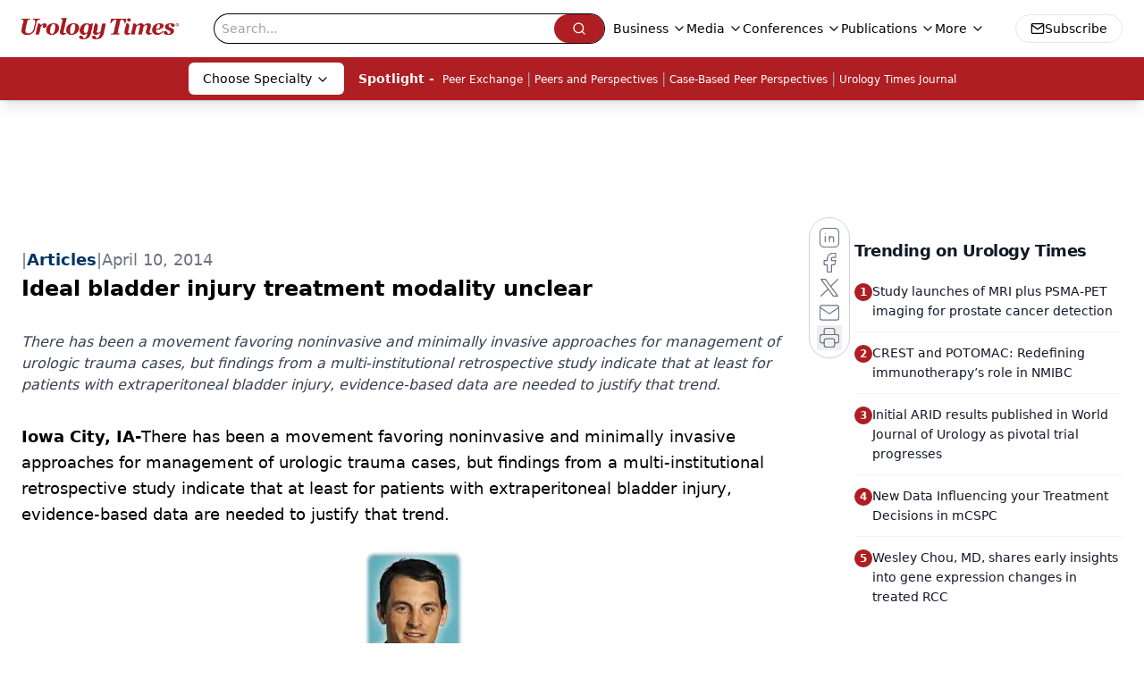

--- FILE ---
content_type: text/html; charset=utf-8
request_url: https://www.google.com/recaptcha/api2/aframe
body_size: 183
content:
<!DOCTYPE HTML><html><head><meta http-equiv="content-type" content="text/html; charset=UTF-8"></head><body><script nonce="OtHVPln87GmWya-fkEzJPg">/** Anti-fraud and anti-abuse applications only. See google.com/recaptcha */ try{var clients={'sodar':'https://pagead2.googlesyndication.com/pagead/sodar?'};window.addEventListener("message",function(a){try{if(a.source===window.parent){var b=JSON.parse(a.data);var c=clients[b['id']];if(c){var d=document.createElement('img');d.src=c+b['params']+'&rc='+(localStorage.getItem("rc::a")?sessionStorage.getItem("rc::b"):"");window.document.body.appendChild(d);sessionStorage.setItem("rc::e",parseInt(sessionStorage.getItem("rc::e")||0)+1);localStorage.setItem("rc::h",'1768985098132');}}}catch(b){}});window.parent.postMessage("_grecaptcha_ready", "*");}catch(b){}</script></body></html>

--- FILE ---
content_type: text/javascript;charset=UTF-8
request_url: https://pub.doubleverify.com/dvtag/20083417/DV1815449/pub.js
body_size: 33099
content:
/* CustomSignals GptMeasurement GptSignals HouseHold LegacyLayer PLEMetrics SignalsAbs SignalsBsc SignalsIds SignalsTvp SignalsVlp */
(()=>{var Bn=Object.create;var Tt=Object.defineProperty,jn=Object.defineProperties,Cr=Object.getOwnPropertyDescriptor,Gn=Object.getOwnPropertyDescriptors,Hn=Object.getOwnPropertyNames,_r=Object.getOwnPropertySymbols,Wn=Object.getPrototypeOf,wr=Object.prototype.hasOwnProperty,Qn=Object.prototype.propertyIsEnumerable;var Wt=(n,e,t)=>e in n?Tt(n,e,{enumerable:!0,configurable:!0,writable:!0,value:t}):n[e]=t,L=(n,e)=>{for(var t in e||(e={}))wr.call(e,t)&&Wt(n,t,e[t]);if(_r)for(var t of _r(e))Qn.call(e,t)&&Wt(n,t,e[t]);return n},Oe=(n,e)=>jn(n,Gn(e)),o=(n,e)=>Tt(n,"name",{value:e,configurable:!0});var Dr=(n,e)=>()=>(n&&(e=n(n=0)),e);var Kn=(n,e)=>()=>(e||n((e={exports:{}}).exports,e),e.exports);var zn=(n,e,t,r)=>{if(e&&typeof e=="object"||typeof e=="function")for(let i of Hn(e))!wr.call(n,i)&&i!==t&&Tt(n,i,{get:()=>e[i],enumerable:!(r=Cr(e,i))||r.enumerable});return n};var Ir=(n,e,t)=>(t=n!=null?Bn(Wn(n)):{},zn(e||!n||!n.__esModule?Tt(t,"default",{value:n,enumerable:!0}):t,n));var d=(n,e,t,r)=>{for(var i=r>1?void 0:r?Cr(e,t):e,l=n.length-1,c;l>=0;l--)(c=n[l])&&(i=(r?c(e,t,i):c(i))||i);return r&&i&&Tt(e,t,i),i};var u=(n,e,t)=>Wt(n,typeof e!="symbol"?e+"":e,t);var A=(n,e,t)=>new Promise((r,i)=>{var l=v=>{try{m(t.next(v))}catch(T){i(T)}},c=v=>{try{m(t.throw(v))}catch(T){i(T)}},m=v=>v.done?r(v.value):Promise.resolve(v.value).then(l,c);m((t=t.apply(n,e)).next())});var g,s=Dr(()=>{g=[{adServerId:"21",adServerAccountId:"4688",type:"gpt",customTracking:{invs:{type:"targeting",key:"cid"}},adPositionKey:"pos"}]});var a=Dr(()=>{});var mr=Kn((Dh,yn)=>{s();a();function Uo(n,e){if(typeof n!="function")throw new TypeError(`Expected the first argument to be a \`function\`, got \`${typeof n}\`.`);let t,r=0;return o(function(...l){clearTimeout(t);let c=Date.now(),m=c-r,v=e-m;v<=0?(r=c,n.apply(this,l)):t=setTimeout(()=>{r=Date.now(),n.apply(this,l)},v)},"throttled")}o(Uo,"throttle");yn.exports=Uo});s();a();s();a();s();a();s();a();s();a();s();a();s();a();var q=[];for(let n=0;n<256;++n)q.push((n+256).toString(16).slice(1));function Pr(n,e=0){return(q[n[e+0]]+q[n[e+1]]+q[n[e+2]]+q[n[e+3]]+"-"+q[n[e+4]]+q[n[e+5]]+"-"+q[n[e+6]]+q[n[e+7]]+"-"+q[n[e+8]]+q[n[e+9]]+"-"+q[n[e+10]]+q[n[e+11]]+q[n[e+12]]+q[n[e+13]]+q[n[e+14]]+q[n[e+15]]).toLowerCase()}o(Pr,"unsafeStringify");s();a();var Qt,Xn=new Uint8Array(16);function Kt(){if(!Qt){if(typeof crypto=="undefined"||!crypto.getRandomValues)throw new Error("crypto.getRandomValues() not supported. See https://github.com/uuidjs/uuid#getrandomvalues-not-supported");Qt=crypto.getRandomValues.bind(crypto)}return Qt(Xn)}o(Kt,"rng");s();a();s();a();var Jn=typeof crypto!="undefined"&&crypto.randomUUID&&crypto.randomUUID.bind(crypto),zt={randomUUID:Jn};function Zn(n,e,t){var i,l,c;if(zt.randomUUID&&!e&&!n)return zt.randomUUID();n=n||{};let r=(c=(l=n.random)!=null?l:(i=n.rng)==null?void 0:i.call(n))!=null?c:Kt();if(r.length<16)throw new Error("Random bytes length must be >= 16");if(r[6]=r[6]&15|64,r[8]=r[8]&63|128,e){if(t=t||0,t<0||t+16>e.length)throw new RangeError(`UUID byte range ${t}:${t+15} is out of buffer bounds`);for(let m=0;m<16;++m)e[t+m]=r[m];return e}return Pr(r)}o(Zn,"v4");var Yt=Zn;var we=o(()=>Yt(),"uuid");s();a();var ot=o((n,e)=>(...t)=>{try{let r=n(...t);return r instanceof Promise?r.then(i=>i,i=>e(i,...t)):r}catch(r){return e(r,...t)}},"withErrorHandler");s();a();var st,at,lt,he=class he{constructor(e,t){u(this,"collections",new Set);u(this,"children",new he.Set);u(this,"beforeDestroyed");this.beforeDestroyed=t!=null?t:()=>{};for(let[r,i]of Object.entries(e))Object.defineProperty(this,r,{value:i});e.parent!=null&&(e.parent.destroyed?this.destroy():e.parent.children.add(this))}static Create(e,t){return new he(e,t)}static CreateRoot(e,t){return new he(e,t)}destroy(){if(this.beforeDestroyed!=null){try{this.beforeDestroyed(this)}catch(e){}for(let e of this.children)e.destroy();this.beforeDestroyed=void 0;for(let e of this.collections)e.delete(this)}return this}get destroyed(){return this.beforeDestroyed==null}};o(he,"EntityClass"),u(he,"Set",(st=class extends Set{add(t){return t.destroyed||(t.collections.add(this),super.add(t)),this}delete(t){return t.collections.delete(this),super.delete(t)}clear(){for(let t of this.values())t.collections.delete(this);super.clear()}peek(){return this.values().next().value}conjure(t){let r=this.peek();return r==null&&(r=t(),this.add(r)),r}},o(st,"EntitySet"),st)),u(he,"Map",(at=class extends Map{set(t,r){return t.destroyed||(t.collections.add(this),super.set(t,r)),this}delete(t){return t.collections.delete(this),super.delete(t)}clear(){for(let t of this.keys())t.collections.delete(this);return super.clear()}summon(t,r){let i=super.get(t);return i==null&&(i=r,this.set(t,i)),i}conjure(t,r){let i=super.get(t);return i==null&&(i=r(),this.set(t,i)),i}},o(at,"EntityMap"),at)),u(he,"Link",(lt=class extends he.Map{get(t){return super.conjure(t,()=>new he.Set)}},o(lt,"EntityLink"),lt));var Ke=he,E;(l=>(l.Set=Ke.Set,l.Map=Ke.Map,l.Link=Ke.Link,l.Create=Ke.Create,l.CreateRoot=Ke.CreateRoot))(E||(E={}));s();a();var It=class It{constructor(e,t,r){u(this,"_message","unknown");u(this,"_trace",[]);u(this,"_silenced",!1);if(e instanceof It)return e.addToTrace(r,t);typeof e=="object"&&e!=null&&"message"in e&&typeof e.message=="string"?this._message=e.message:this._message=`${e}`,this.addToTrace(r,t)}get message(){return this._message}get trace(){return this._trace}get silenced(){return this._silenced}silence(){return this._silenced=!0,this}addToTrace(e,t){return this._trace.unshift(e),this.maybeCompleteTrace(t),this}maybeCompleteTrace(e){return A(this,null,function*(){let t=this._trace.length;yield Promise.resolve(),yield Promise.resolve(),yield Promise.resolve(),!this.silenced&&t===this._trace.length&&e(this)})}};o(It,"TracedError");var At=It;var Xt=class Xt{constructor(e){u(this,"moduleInstances",new Map);u(this,"methodsToExecute",[]);u(this,"errorHandlers",[]);u(this,"activeSession",null);u(this,"executedMethodIndex",0);this.initializeModules(e)}initializeModules(e){let t=e.map(r=>this.createModule(r));for(let r of t)this.applyModuleDecoration(r),this.applyExecuteDecoration(r),this.applyPluginDecoration(r),this.applyErrorDecoration(r),this.applyCatchErrorDecoration(r)}get session(){if(this.activeSession==null)throw new Error("Core has no active session");return this.activeSession}inject(e){let t=this.modules,r=[];for(let i of e){let l=t[i.name];l==null?r.push(i):this.moduleInstances.set(i,l)}this.initializeModules(r),this.execute()}get(e){return this.getModule(e)}execute(){this.activeSession==null&&(this.activeSession=E.CreateRoot({id:we()}));for(let e of this.methodsToExecute.slice(this.executedMethodIndex))e();this.executedMethodIndex=this.methodsToExecute.length}reset(){this.activeSession!=null&&(this.activeSession.destroy(),this.activeSession=null,this.executedMethodIndex=0)}get modules(){let e={};for(let[t,r]of this.moduleInstances)e[t.name]=r;return e}getModule(e){let t=this.moduleInstances.get(e);if(t==null)throw new Error(`module not in core: ${e.name}`);return t}createModule(e){if(e.prototype.moduleConfig==null)throw new Error(`not a module: ${e.name}`);let t=new e;return t.core=this,this.moduleInstances.set(e,t),t}applyModuleDecoration(e){var r;let t=e.constructor.prototype.moduleConfig;for(let{method:i}of t)e[i]=ot(e[i].bind(e),(l,...c)=>{throw this.traceError(l,`${e.constructor.name}.${i}(${c.map(m=>typeof m).join(",")})`)});(r=e.plugins)!=null||(e.plugins={}),e.pluginFunctions={};for(let i of Object.keys(e.plugins))e.pluginFunctions[i]=[],e.plugins[i]=(...l)=>{let c=[];for(let m of e.pluginFunctions[i])m(c,...l);return c}}applyExecuteDecoration(e){var r;let t=(r=e.constructor.prototype.executeConfig)!=null?r:[];for(let{method:i}of t)this.methodsToExecute.push(ot(e[i],l=>{this.traceError(l,"@execute")}))}applyPluginDecoration(e){var r;let t=(r=e.constructor.prototype.pluginConfig)!=null?r:[];for(let{PluggableClass:i,category:l,method:c}of t)this.getModule(i).pluginFunctions[l].push(ot((m,...v)=>{m.push(e[c](...v))},m=>{this.traceError(m,`@plugin(${i.name},'${l}')`)}))}applyErrorDecoration(e){var r;let t=(r=e.constructor.prototype.errorConfig)!=null?r:[];for(let{method:i}of t)this.errorHandlers.push(ot(e[i],l=>{l instanceof At&&l.silence()}))}applyCatchErrorDecoration(e){var r;let t=(r=e.constructor.prototype.catchErrorConfig)!=null?r:[];for(let{method:i}of t)e[i]=ot(e[i],l=>{this.traceError(l,"@catchError")})}traceError(e,t){return new At(e,r=>this.reportError(r),t)}reportError(e){for(let t of this.errorHandlers)t(e.message,[...e.trace])}};o(Xt,"Core");var yt=Xt;s();a();s();a();var Jt=[],Pt=Jt;var p=o(n=>{let e=n.prototype,t=Object.getOwnPropertyNames(e).filter(r=>{var i;return r!=="constructor"&&((i=Object.getOwnPropertyDescriptor(e,r))==null?void 0:i.value)instanceof Function});e.moduleConfig=t.map(r=>({method:r})),Jt.push(n)},"moduleClass"),D=o(n=>e=>{},"attachModule"),_=o((n,e)=>{var t;n.executeConfig=(t=n.executeConfig)!=null?t:[],n.executeConfig.push({method:e})},"executeMethod"),h=o((n,e)=>(t,r)=>{var i;t.pluginConfig=(i=t.pluginConfig)!=null?i:[],t.pluginConfig.push({PluggableClass:n,category:e,method:r})},"pluginMethod"),se=o((n,e)=>{var t;n.catchErrorConfig=(t=n.catchErrorConfig)!=null?t:[],n.catchErrorConfig.push({method:e})},"catchErrorMethod"),Zt=o((n,e)=>{var t;n.errorConfig=(t=n.errorConfig)!=null?t:[],n.errorConfig.push({method:e})},"errorMethod");s();a();s();a();s();a();s();a();s();a();var ei=[[/((\?)|&)(?:amp_lite|fr=operanews)/g,"$2"],[/(^https?:\/\/)(www\.)/g,"$1"],[/(((\?)|&|%3F|%26|;)(?:utm_campaign|utm_source|utm_content|utm_term|utm_viral|utm_medium|utm_identifier|utm_key|fb_source|referrer|referer|ref|rand|rnd|randid|\.?rand|\.?partner|cb|count|adid|session|sessionid|session_redirect|param\d|userinfo|uid|refresh|ocid|ncid|clickenc|fbclid|amp_js_v|amp_gsa|ns_source|ns_campaign|ns_mchanel|ns_mchannel|ns_linkname|ns_fee|src|ex_cid|usqp|source|xid|trkid|utm_social-type|mbid|utm_brand|__twitter_impression|utm_referrer|CMP|cmp|_cmp|cq_cmp)=[^&]*)/g,"$3"],[/[/.]amp(?:\/[?&]*)?$/g,""],[/((\?)|&)(?:outputType|isFollow|suppressMediaBar|cid|ICID|icid|bdk|wtu_id_h|utm_placement|intcmp|_native_ads|traffic_source|entry|\.tsrc|autoplay|autostart|dc_data|influencer|pubdate|utm_hp_ref|redirect|service|refresh_ce|refresh_cens|xcmg|target_id|_amp)=[^&]*/g,"$2"],[/(\?|&)(?:amp)(?:&|$|=[^&]*)/g,"$1"]],ti=[[/(?:\/|\/\?|\?|&|\/\$0|#[\s\S]*)+$/g,""],[/(?:\/|\/\?|\?|&|\/\$0|#[\s\S]*)+$/g,""]],xr=o((n,e)=>{for(let[t,r]of n)e=e.replace(t,r);return e},"replaceByRules"),Or=o(n=>{let e=xr(ei,n);return xr(ti,e)},"normalizeUrl");s();a();var Lr=o(n=>n.split("?",1)[0].split("#",1)[0],"stripUrlQuery");s();a();var j=class{getTagInfo(){return{ctx:"20083417",cmp:"DV1815449"}}getShortCommitId(){return"e6b31d4"}getBuildTimestamp(){return 1768982421283}getAuthToken(){return"gWHT8MvKP2GTmkNAh6JXxAL1h4qrcwpTf5Es9KyjCmnzSk1fr8HGpWeMvSyp7qRAuacq+VVxszr3wrCMb9+oka0kwNDkdFatRdUNjeWEAAYzz3IfIQWQkG8jKGMwB9dPhfnHBOrxUG/OiPGULgX+i1nQlHhS4Do="}};o(j,"DefinedVariables"),j=d([p],j);s();a();var S=class{constructor(){u(this,"timeFunction",new E.Map)}window(){return window}document(){return this.window().document}pageUrl(){var e,t;return(t=(e=this.window().location)==null?void 0:e.href)!=null?t:""}hostname(){return new URL(this.pageUrl()).hostname}time(){return this.timeFunction.conjure(this.core.session,()=>{let e=this.window(),t=!1;try{t=typeof e.performance.now()=="number"}catch(r){}return t?()=>Math.floor(e.performance.now()):()=>e.Date.now()})()}sendBeacon(e){try{let t=this.window().navigator;typeof(t==null?void 0:t.sendBeacon)=="function"?t.sendBeacon(e):new Image().src=e}catch(t){}}};o(S,"Env"),S=d([p],S);s();a();var Nr=o((n,e)=>{try{let t=new URLSearchParams(n),r=t.get("ctx"),i=t.get("cmp");if(r!=null&&i!=null)return{ctx:r,cmp:i,prefetch:e,legacy:!0}}catch(t){}return null},"parseInfo"),Mr=o(n=>{var e;return n.pathname!=="/signals/pub.js"?null:(e=Nr(n.search,!0))!=null?e:Nr(n.hash.substring(1).split("?")[0],!1)},"parseLegacyPagetagUrl");var ri=1e3,ni=/^\/dvtag\/([^/]+)\/([^/]+)\/pub\.js$/,C=class{constructor(){u(this,"visit");u(this,"tagInfo");u(this,"currentScriptBaseUrlCache");u(this,"plugins",{newVisit:o(e=>[],"newVisit"),overrideTagInfo:o(e=>[],"overrideTagInfo")});u(this,"_normalizeUrl",Or)}_initialize(){this.getTagInfo(),this.getCurrentScriptBaseUrl(),this.updateVisit(!1),this.plugins.newVisit(this.visit),this._installNavigationListener()}getTagInfo(){var e;if(this.tagInfo==null){try{this.tagInfo=this._parseTagInfo()}catch(r){}(e=this.tagInfo)!=null||(this.tagInfo={ctx:"unknown",cmp:"unknown"});let t=this.plugins.overrideTagInfo(this.tagInfo);t.length>0&&(this.tagInfo=L(L({},this.tagInfo),t[0]))}return this.tagInfo}_parseTagInfo(){let e=this.core.get(j).getTagInfo();if(e!=null)return e;let t=this._getCurrentScriptSrc();if(t==null)return null;let r=new URL(t,"https://pub.doubleverify.com"),i=r.pathname,l=ni.exec(i);if(l!=null){let[,c,m]=l;return{ctx:c,cmp:m}}return Mr(r)}_getCurrentScriptSrc(){var e,t;return(t=(e=this.core.get(S).window().document.currentScript)==null?void 0:e.getAttribute("src"))!=null?t:null}getCurrentScriptBaseUrl(){if(this.currentScriptBaseUrlCache!==void 0)return this.currentScriptBaseUrlCache;let e=this._getCurrentScriptSrc();if(e==null)return null;try{e.startsWith("//")&&(e="https:"+e);let{origin:t,pathname:r}=new URL(e),i=r.split("/").slice(0,-1).join("/");return this.currentScriptBaseUrlCache=`${t}${i}/`,this.currentScriptBaseUrlCache}catch(t){return null}}updateVisit(e=!0){var r,i;let t=this.getStrippedPageUrl();if(this.visit==null||this.visit.strippedUrl!==t){let l=we();this.visit={strippedUrl:t,normalizedUrl:this._normalizeUrl(this.core.get(S).window().location.href),uuid:l,sessionUuid:(i=(r=this.visit)==null?void 0:r.sessionUuid)!=null?i:l},e&&this.plugins.newVisit(this.visit)}return this.visit}getVisit(){var e;return(e=this.visit)!=null?e:this.updateVisit(!1)}getStrippedPageUrl(){return Lr(this.core.get(S).window().location.href)}getNormalizedPageUrl(){return this.getVisit().normalizedUrl}getVisitUuid(){return this.getVisit().uuid}getSessionUuid(){return this.getVisit().sessionUuid}_installNavigationListener(){var r;let e=this.core.get(S).window(),t=o(()=>this.updateVisit(!0),"cb");((r=e.navigation)==null?void 0:r.addEventListener)!=null?e.navigation.addEventListener("navigatesuccess",t):setInterval(t,ri)}};o(C,"Context"),d([_],C.prototype,"_initialize",1),C=d([p],C);s();a();s();a();var ze=o(()=>(...n)=>[],"apiPlugin"),F=class{constructor(){u(this,"plugins",{queueAdRequest:ze(),defineSlot:ze(),adRendered:ze(),adRemoved:ze(),getTargeting:ze(),addEventListener:o((e,t)=>[],"addEventListener"),removeEventListener:o((e,t)=>[],"removeEventListener"),toggleDebugMode:ze(),_debugScriptLoaded:ze()})}_initialize(){var r;let e=this.core.get(S).window(),t=(r=e.dvtag)!=null?r:{};e.dvtag=t,t.queueAdRequest=this.queueAdRequest,t.defineSlot=this.defineSlot,t.adRendered=this.adRendered,t.adRemoved=this.adRemoved,t.getTargeting=this.getTargeting,t.addEventListener=this.addEventListener,t.removeEventListener=this.removeEventListener,t.toggleDebugMode=this.toggleDebugMode,t._debugScriptLoaded=this._debugScriptLoaded}queueAdRequest(...e){this.plugins.queueAdRequest(...e)}defineSlot(...e){this.plugins.defineSlot(...e)}adRendered(...e){this.plugins.adRendered(...e)}adRemoved(...e){this.plugins.adRemoved(...e)}getTargeting(...e){var t;return(t=this.plugins.getTargeting(...e)[0])!=null?t:{}}addEventListener(e,t){this.plugins.addEventListener(e,t)}removeEventListener(e,t){this.plugins.removeEventListener(e,t)}toggleDebugMode(...e){this.plugins.toggleDebugMode(...e)}_debugScriptLoaded(...e){this.plugins._debugScriptLoaded(...e)}};o(F,"Api"),d([_],F.prototype,"_initialize",1),F=d([p],F);s();a();var er=class er{constructor(){u(this,"pending",[]);u(this,"flushing",!1)}push(e){this.pending.push(e),this.flush()}flush(){return A(this,null,function*(){var t;if(this.flushing)return;this.flushing=!0;let e=this.pending.shift();for(;e!=null;){try{yield e.promise}catch(r){}try{(t=e.callback)==null||t.call(e)}catch(r){}e=this.pending.shift()}this.flushing=!1})}};o(er,"AsyncQueue");var xt=er;var P=class{constructor(){u(this,"plugins",{adRequestQueued:o(e=>[],"adRequestQueued"),adRequestTimedOut:o(e=>[],"adRequestTimedOut"),adRequestBeforeRelease:o(e=>[],"adRequestBeforeRelease"),adRequestCompleted:o(e=>[],"adRequestCompleted")});u(this,"queue",new xt);u(this,"adRequestCounter",0)}_queueAdRequest(e={}){var l,c;let t={index:this.adRequestCounter++,status:"queued",timeoutValue:(l=e.timeout)!=null?l:0,onDvtagReadyCalled:(c=e.timestamp)!=null?c:0,waitingStarted:new Date().getTime(),internal:e.internal};this.core.get(C).updateVisit(),this.plugins.adRequestQueued(t);let r=e.callback;r===void 0?e.callback=()=>{}:r===null?t.status="tag-timeout":e.callback=()=>{t.status="queue-timeout",t.callbackCalled=new Date().getTime(),e.callback=null,this.plugins.adRequestTimedOut(t);try{r()}catch(m){}};let i=o(()=>{if(e.callback!=null){e.callback=null,t.status="success",t.callbackCalled=new Date().getTime(),this.plugins.adRequestBeforeRelease(t);try{r==null||r()}catch(m){}}else this.plugins.adRequestBeforeRelease(t);t.waitingEnded=new Date().getTime(),this.plugins.adRequestCompleted(t)},"onAsyncOperationsCompleted");this.queue.push({callback:i,adRequest:t})}delayAdRequests(e){this.queue.push({promise:e})}};o(P,"AdRequestQueue"),d([h(F,"queueAdRequest")],P.prototype,"_queueAdRequest",1),P=d([p],P);s();a();var Ur=o((n,e=!0)=>{let t=document.createElement("script");return t.setAttribute("src",n),e&&t.setAttribute("async",""),t},"createScriptElement");s();a();s();a();s();a();s();a();var R=class{constructor(){u(this,"plugins",{slotDiscovered:o((e,t)=>[],"slotDiscovered")});u(this,"slots",new E.Set)}getSlot(e,t){for(let r of this.slots)if(r.adServer===e&&r.elementId===t)return r}getSlots(e){let t=[...this.slots];return e==null?t:t.filter(r=>r.adServer===e)}createSlot(e,t,r,i,l,c){let m=this.getSlot(e,r);m!=null&&m.destroy();let v=E.Create({parent:this.core.session,adServer:e,elementId:r,adUnit:i,adServerConfig:l,uuid:we(),creationTime:Date.now()});return this.slots.add(v),c==null||c(v),this.plugins.slotDiscovered(v,t),v}};o(R,"SlotStore"),R=d([p],R);var Le=class{constructor(){u(this,"plugins",{adRemoved:o(e=>[],"adRemoved")})}_monitorAdRemoval(e){let t=this.core.get(S).document().getElementById(e.elementId);if(t==null)return;E.Create({parent:e,observer:new MutationObserver(i=>{let l=i.length,c=0,m=t.children.length;for(let v=i.length-1;v>=0;v--){let T=i[v];if(m===0){this.plugins.adRemoved(e);break}if(c===l-1)break;let y=T.removedNodes.length-T.addedNodes.length;m+=y,c++}})},({parent:i,observer:l})=>{l.disconnect(),this.plugins.adRemoved(i)}).observer.observe(t,{childList:!0})}};o(Le,"AdRemoved"),d([h(R,"slotDiscovered")],Le.prototype,"_monitorAdRemoval",1),Le=d([p],Le);var b=class{constructor(){u(this,"adEmpty",new E.Map);u(this,"adRequestInFlight",new E.Map);u(this,"nonEmptyAdResponses",new E.Map);u(this,"creatives",new E.Link);u(this,"plugins",{adRequested:o(e=>[],"adRequested"),adRequestedOrInferred:o(e=>[],"adRequestedOrInferred"),adRendered:o((e,t)=>[],"adRendered"),adRemoved:o(e=>[],"adRemoved")})}setAdRequested(e){this.adRequestInFlight.set(e,!0),this.plugins.adRequested(e),this.plugins.adRequestedOrInferred(e)}setAdRendered(e,t){this.adRequestInFlight.get(e)!==!0&&this.plugins.adRequestedOrInferred(e),this._setAdRemoved(e),this.adEmpty.set(e,!1),this.adRequestInFlight.set(e,!1),t!=null&&this.nonEmptyAdResponses.set(e,this.nonEmptyAdResponses.summon(e,0)+1);let r=null;if(t!=null){let i=this.core.get(S).time();r=E.Create(L({parent:e,timestamp:i},t)),this.creatives.get(e).add(r)}this.plugins.adRendered(e,r)}_setAdRemoved(e){if(this.adEmpty.get(e)===!1){this.adEmpty.set(e,!0);for(let t of this.creatives.get(e))t.destroy();this.plugins.adRemoved(e)}}getNonEmptyAdRenderedCount(e){return this.nonEmptyAdResponses.summon(e,0)}};o(b,"AdServerHub"),d([h(Le,"adRemoved")],b.prototype,"_setAdRemoved",1),b=d([p],b);s();a();s();a();var Ne=o((...n)=>{let e=[];for(let t of n)if(t!=null)for(let r of t)e.includes(r)||e.push(r);return e},"mergeUnique");var w=class{constructor(){u(this,"plugins",{getAdServerTargeting:o((e,t)=>[],"getAdServerTargeting"),setAdServerTargeting:o((e,t,r)=>[],"setAdServerTargeting")});u(this,"globalTargeting",{});u(this,"slotTargeting",new E.Map)}getGlobalTargeting(e){var t;return(t=this.globalTargeting[e])!=null?t:{}}_getSlotTargeting(e){return this.slotTargeting.summon(e,{})}_getTargetingKeys(e){return Ne(Object.keys(this.getGlobalTargeting(e.adServer)),Object.keys(this._getSlotTargeting(e)))}_getTargetingValues(e,t){return Ne(this.getGlobalTargeting(e.adServer)[t],this._getSlotTargeting(e)[t])}getTargeting(e){let t={};for(let r of this._getTargetingKeys(e))t[r]=this._getTargetingValues(e,r);return t}setSlotTargeting(e,t,r=!1){var c;let i=Object.keys(t),l=this._getSlotTargeting(e);for(let m of i)l[m]=Ne(t[m],r?(c=this.slotTargeting.get(e))==null?void 0:c[m]:null);this.setAdServerTargeting(e,i)}setGlobalTargeting(e,t,r=!1){var l,c;let i=Object.keys(t);for(let m of e){for(let v of i)(c=(l=this.globalTargeting)[m])!=null||(l[m]={}),this.globalTargeting[m][v]=Ne(t[v],r?this.globalTargeting[m][v]:null);for(let v of this.core.get(R).getSlots(m))this.setAdServerTargeting(v,i)}}getAdServerTargeting(e,t){var r;return(r=this.plugins.getAdServerTargeting(e,t).find(i=>i.length!==0))!=null?r:[]}setAdServerTargeting(e,t){t==null&&(t=this._getTargetingKeys(e));for(let r of t)this.plugins.setAdServerTargeting(e,r,this._getTargetingValues(e,r))}_onSlotDiscovered(e){this.setAdServerTargeting(e)}};o(w,"TargetingHub"),d([h(R,"slotDiscovered")],w.prototype,"_onSlotDiscovered",1),w=d([p],w);s();a();var Ve=o(()=>{var n,e,t;return Math.floor((t=(e=(n=window.performance)==null?void 0:n.now)==null?void 0:e.call(n))!=null?t:Date.now())},"perfNowOrDateNow");s();a();var tr=class tr{constructor(){u(this,"_firstQueuedAdRequest",1/0);u(this,"_lastQueuedAdRequest",-1/0);u(this,"_firstReleasedAdRequest",1/0);u(this,"_lastReleasedAdRequest",-1/0);u(this,"_lastReleasedAdRequestTime",null);u(this,"_hasBeenSuccessful",!1)}setAdRequestQueued(e){this._firstQueuedAdRequest=Math.min(this._firstQueuedAdRequest,e),this._lastQueuedAdRequest=Math.max(this._lastQueuedAdRequest,e)}setAdRequestReleased(e){this._firstReleasedAdRequest=Math.min(this._firstReleasedAdRequest,e),this._lastReleasedAdRequest=Math.max(this._lastReleasedAdRequest,e),this._lastReleasedAdRequestTime=Ve()}getLastQueuedAdRequest(){return Number.isFinite(this._lastQueuedAdRequest)?this._lastQueuedAdRequest:null}getLastReleasedAdRequest(){return Number.isFinite(this._lastReleasedAdRequest)?this._lastReleasedAdRequest:null}getLastReleasedAdRequestTime(){return this._lastReleasedAdRequestTime}getLastSuccessfulAdRequest(){let e=Math.max(this._firstQueuedAdRequest,this._firstReleasedAdRequest),t=Math.min(this._lastQueuedAdRequest,this._lastReleasedAdRequest);return t<e?null:t}getPreviouslySuccessful(){return this._hasBeenSuccessful}markAdServerAdRequest(){this.getLastSuccessfulAdRequest()!=null&&(this._hasBeenSuccessful=!0),this._firstQueuedAdRequest=1/0,this._lastQueuedAdRequest=-1/0,this._firstReleasedAdRequest=1/0,this._lastReleasedAdRequest=-1/0,this._lastReleasedAdRequestTime=null}};o(tr,"SlotAdRequestTracker");var Ot=tr;s();a();var Lt=(c=>(c.UNKNOWN="UNKNOWN",c.SEEN="SEEN",c.NOT_READY="NOT_READY",c.POSSIBLE_TIMEOUT="POSSIBLE_TIMEOUT",c.PREV_READY="PREV_READY",c.READY="READY",c))(Lt||{});var rr="dv_upt_slot_ready",oi=["https://securepubads.g.doubleclick.net/gampad/ads?","https://pagead2.googlesyndication.com/gampad/ads?"],si=750,V=class{constructor(){u(this,"plugins",{onSlotRequested:o(()=>[],"onSlotRequested"),onSlotRequestValidated:o(()=>[],"onSlotRequestValidated")});u(this,"validateAdRequests",!1);u(this,"lastAdRequestQueued",null);u(this,"lastAdRequestReleased",null);u(this,"state",{adRequestTracker:new E.Map,triggered:new E.Map})}_getSlotAdRequestTracker(e){return this.state.adRequestTracker.conjure(e,()=>new Ot)}_onAdRequestQueued({index:e}){this.lastAdRequestQueued=e;for(let t of this.core.get(R).getSlots())this._getSlotAdRequestTracker(t).setAdRequestQueued(e),this.state.triggered.set(t,!1)}_onAdRequestBeforeRelease({index:e}){let t=this.core.get(w);this.lastAdRequestReleased=e;for(let r of this.core.get(R).getSlots())this._getSlotAdRequestTracker(r).setAdRequestReleased(e),this.validateAdRequests&&t.setSlotTargeting(r,{[rr]:["1"]})}_onSlotDiscovered(e,t){t===0&&this.lastAdRequestQueued!=null&&this._getSlotAdRequestTracker(e).setAdRequestQueued(this.lastAdRequestQueued)}_determineReadyState(e){let t=this._getSlotAdRequestTracker(e),r=t.getLastQueuedAdRequest(),i=t.getLastSuccessfulAdRequest(),l=t.getPreviouslySuccessful();return i!=null?"READY":l?"PREV_READY":r!=null?"NOT_READY":Date.now()-e.creationTime>si?"SEEN":"UNKNOWN"}getSlotReadyStateOnAdServerAdRequest(e){let t=this._determineReadyState(e);if(t==="READY"){if(this.state.triggered.get(e)===!0)return{readyState:"PREV_READY"};this.state.triggered.set(e,!0);let r=this._getSlotAdRequestTracker(e).getLastReleasedAdRequestTime();return{readyState:t,readyFor:Ve()-r}}return{readyState:t}}_onSlotRequested(e){let{readyState:t,readyFor:r}=this.getSlotReadyStateOnAdServerAdRequest(e);this._getSlotAdRequestTracker(e).markAdServerAdRequest(),this.validateAdRequests&&this.core.get(w).setSlotTargeting(e,{[rr]:["0"]}),this.plugins.onSlotRequested(e,t,r)}enableAdRequestValidation(){if(!this.validateAdRequests)try{let e=this._processResourceRequest.bind(this);new PerformanceObserver(r=>r.getEntries().forEach(e)).observe({type:"resource"}),this.validateAdRequests=!0}catch(e){}}_processResourceRequest(e){var t,r,i;try{if(oi.every(m=>!e.name.startsWith(m)))return;let c=(r=(t=new URL(e.name).searchParams.get("prev_scp"))==null?void 0:t.split("|"))!=null?r:[];for(let m of c){let T=((i=new URLSearchParams(m).get(rr))==null?void 0:i[0])==="1";this.plugins.onSlotRequestValidated(T)}}catch(l){}}};o(V,"SlotReadinessTracker"),d([h(P,"adRequestQueued")],V.prototype,"_onAdRequestQueued",1),d([h(P,"adRequestBeforeRelease"),h(P,"adRequestTimedOut")],V.prototype,"_onAdRequestBeforeRelease",1),d([h(R,"slotDiscovered")],V.prototype,"_onSlotDiscovered",1),d([h(b,"adRequested")],V.prototype,"_onSlotRequested",1),V=d([p],V);var nr="__dvtag_debug_mode",Fr="1",De=class{constructor(){u(this,"enabled",!1);u(this,"debugScriptResolve",o(e=>{},"debugScriptResolve"))}_initialize(){let e=this.core.get(S).window();try{this.enabled=e===e.top&&e.sessionStorage.getItem(nr)===Fr}catch(t){}this.enabled&&(this.core.get(P).delayAdRequests(new Promise(t=>{this.debugScriptResolve=t})),this._loadDebugScript())}_toggleDebugMode(){let e=this.core.get(S).window();this.enabled?e.sessionStorage.removeItem(nr):e.sessionStorage.setItem(nr,Fr),e.location.reload()}debugScriptLoaded(){this.debugScriptResolve(void 0)}_loadDebugScript(){return A(this,null,function*(){let e=this.core.get(S).document(),t=this.core.get(C).getCurrentScriptBaseUrl(),r=Ur(`${t}debug.js`,!0);e.readyState==="loading"&&(yield new Promise(i=>e.addEventListener("DOMContentLoaded",()=>i(void 0)))),e.head.appendChild(r)})}};o(De,"DebugScriptLoader"),d([_],De.prototype,"_initialize",1),d([h(F,"toggleDebugMode")],De.prototype,"_toggleDebugMode",1),De=d([D(V),p],De);s();a();s();a();var ai=Object.defineProperty,li=Object.defineProperties,di=Object.getOwnPropertyDescriptors,kr=Object.getOwnPropertySymbols,ui=Object.prototype.hasOwnProperty,ci=Object.prototype.propertyIsEnumerable,qr=o((n,e,t)=>e in n?ai(n,e,{enumerable:!0,configurable:!0,writable:!0,value:t}):n[e]=t,"__defNormalProp"),bt=o((n,e)=>{for(var t in e||(e={}))ui.call(e,t)&&qr(n,t,e[t]);if(kr)for(var t of kr(e))ci.call(e,t)&&qr(n,t,e[t]);return n},"__spreadValues"),Vr=o((n,e)=>li(n,di(e)),"__spreadProps");var dt=(n=>(n.GAM="gam",n.XANDR="xandr",n.FREEWHEEL="freewheel",n.CUSTOM="custom",n))(dt||{});var ir=(n=>(n[n.Disabled=0]="Disabled",n[n.Dryrun=1]="Dryrun",n))(ir||{});var Fd=typeof TextDecoder=="function"?new TextDecoder:void 0,kd=typeof TextEncoder=="function"?new TextEncoder:void 0,mi="ABCDEFGHIJKLMNOPQRSTUVWXYZabcdefghijklmnopqrstuvwxyz0123456789+/=",pi=Array.prototype.slice.call(mi),qd=(n=>{let e={};return n.forEach((t,r)=>e[t]=r),e})(pi),Vd=String.fromCharCode.bind(String),$d=typeof Uint8Array.from=="function"?Uint8Array.from.bind(Uint8Array):n=>new Uint8Array(Array.prototype.slice.call(n,0));var gi="__DVPUB_OT__",fi=o(n=>gi+new URLSearchParams(n).toString().replace(/=/g,":").replace(/&/g,"|").replace(/\+/g,"%20").replace(/[^a-zA-Z0-9:|%_]/g,e=>`%${e.charCodeAt(0).toString(16)}`),"encodeParams"),$r=o((n,e)=>Object.entries(e).reduce((r,[i,l])=>(r[`${n}${i}`]=l,r),{}),"prefixKeys"),hi=o(n=>{let e={};for(let[t,r]of Object.entries(n))e[t]=`${r}`;return e},"stringifyValues"),Br=o((n,e,t)=>{if(n==="custom"||n==="freewheel")return{};let r=hi(Vr(bt({},e.passthroughParams),{dvp_uptpid:e.pageId,dvp_uptsid:e.slotId,dvp_uptsacnt:e.slotAdCount,dvp_qtpid:e.pageId})),i=fi(bt(bt({},e.wrapperMode!=null?{m:String(e.wrapperMode)}:{}),$r("_",r)));return n==="gam"?Vr(bt(bt({dvpub_ot_params:i},e.wrapperMode!=null?{dv_upt_cwm:String(e.wrapperMode)}:{}),$r("dv__",r)),{pts_pid:e.pageId,pts_sid:e.slotId}):n==="xandr"?{[t!=null?t:"pt1"]:i}:{}},"generateOmniTagTargeting");s();a();s();a();s();a();s();a();var Mt=o(n=>{let e=n.renderedSize;return Array.isArray(e)?`${e[0]}x${e[1]}`:e},"toCreativeSizeString");s();a();var Ut=o(n=>{switch(n){case"gpt":return"104";case"ast":return"90";default:return"0"}},"toAdServerCode");s();a();var Ft={cmp:"cmp",ctx:"ctx",isSellerTag:"seltag",blocking:"blk",t2te:"t2te",deepIFrameClickHandlers:"dich",measurementActivationPath:"dvp_pubaap",unityTagBuildTimestamp:"dvp_uptbts",unityTagBuildCommitId:"dvp_uptbcid",gdprApplies:"gdpr",gdprTcString:"gdpr_consent",adServerCode:"adsrv",adServerId:"dvp_gptmasid",pageVisitId:"dvp_uptpid",slotId:"dvp_uptsid",slotElementId:"dvp_uptseid",selectedVariation:"dvp_gptmvr",selectedVariationFraction:"dvp_gptmvrfr",customDimension1:"c1",customDimension2:"c2",customDimension3:"c3",customDimension4:"c4",customDimension5:"c5",customDimension6:"c6",customDimension7:"c7",customDimension8:"c8",customDimension9:"c9",customDimension10:"c10",adPosition:"spos",qtPageId:"dvp_qtpid",qtSlotId:"dvp_qtsid",qtObservabilityIDS:"mpt_pub_qtids",qtObservabilityBSCPageLevel:"mpt_pub_qtbscpl",qtRequestIds:"mpt_pub_dvr",headerBidding:"dvp_gptmhb",advertiserId:"sadv",orderId:"ord",lineItemId:"litm",creativeId:"scrt",placementCode:"splc",size:"unit",slotAdCount:"dvp_uptsacnt",locatedElementType:"dvp_gptmle",adLocationMechanism:"alm",usedAdFormat:"dvp_pubuaf",adFormatName:"mpt_pub_afn",adDetectionDiagnostics:"dvp_pubadd",adLocatingDiagnostics:"dvp_pubald",adContainerSelector:"mpt_pub_acs",creativeWrapperAvailable:"dvp_gptmcw",isFalconTestEnabledDVP:"dvp_pubaft",isFalconTestEnabledEE:"ee_dp_pubaft",measurementInjectionStrategy:"dvp_gptmit"};s();a();var jr="DVR",H=class{constructor(){u(this,"plugins",{dvRequiredDataUpdated:o(e=>[],"dvRequiredDataUpdated")});u(this,"_pageSignalsRequestIds",new E.Map);u(this,"_userSignalsRequestIds",new E.Map)}getRequestIds(){var t,r;let e=[...(t=this._userSignalsRequestIds.get(this.core.session))!=null?t:[],...(r=this._pageSignalsRequestIds.get(this.core.session))!=null?r:[]];return e.length>0?e.join(","):null}recordRequiredDataAndGetTargeting(e,t){let r=L({},t),i=r[jr];return i!=null&&((e?this._pageSignalsRequestIds:this._userSignalsRequestIds).set(this.core.session,i),this.plugins.dvRequiredDataUpdated(this.getRequestIds()),delete r[jr]),r}};o(H,"DvRequiredData"),H=d([p],H);s();a();var Gr=o(n=>{let e={};for(let[t,r]of Object.entries(n))r!=null&&(e[t]=typeof r=="string"?[r]:r);return e},"toTargeting");var vi={gpt:dt.GAM,ast:dt.XANDR,custom:dt.CUSTOM,"legacy-api":dt.CUSTOM},Si="pt9",W=class{constructor(){u(this,"plugins",{disableCreativeWrapperMeasurement:o(e=>[],"disableCreativeWrapperMeasurement")});u(this,"targetingSet",new E.Map);u(this,"targetingReliable",new E.Map)}_setCreativeWrapperTargeting(e){if(e.adServer!=="gpt")return;let t=e.uuid,r=this.core.get(C).getVisitUuid(),i=this._getNextSlotAdCount(e),l=this.plugins.disableCreativeWrapperMeasurement(e).some(m=>m===!0)?ir.Disabled:void 0,c=this.core.get(H).getRequestIds();this.core.get(w).setSlotTargeting(e,Gr(Br(vi[e.adServer],{slotId:t,pageId:r,slotAdCount:i,wrapperMode:l,passthroughParams:L({dvp_uptacf:"1"},c!=null&&{[Ft.qtRequestIds]:c})},Si))),this.targetingSet.set(e,!0)}_updateAllSlots(){let e=this.core.get(R).getSlots();for(let t of e)this._setCreativeWrapperTargeting(t)}_onAdRequested(e){this.targetingReliable.set(e,this.targetingSet.get(e)===!0)}isTargetingReliable(e){return e.adServer!=="gpt"?!0:this.targetingReliable.get(e)===!0}_getNextSlotAdCount(e){return this.core.get(b).getNonEmptyAdRenderedCount(e)+1}};o(W,"CreativeWrapperTargeting"),d([h(R,"slotDiscovered"),h(b,"adRendered")],W.prototype,"_setCreativeWrapperTargeting",1),d([h(C,"newVisit"),h(H,"dvRequiredDataUpdated")],W.prototype,"_updateAllSlots",1),d([h(b,"adRequested")],W.prototype,"_onAdRequested",1),W=d([p],W);s();a();var ve=class{constructor(){u(this,"restoreCount",0)}getRestoreCount(){return this.restoreCount}_restoreTargeting(){let e=this.core.get(w);for(let t of this.core.get(R).getSlots()){if(t.adServer==="custom"||t.adServer==="legacy-api")continue;let r=e.getTargeting(t),i=Object.keys(r)[0];i!=null&&e.getAdServerTargeting(t,i).length===0&&(e.setAdServerTargeting(t),this.restoreCount+=1)}}};o(ve,"TargetingRestorer"),d([h(P,"adRequestQueued")],ve.prototype,"_restoreTargeting",1),ve=d([p],ve);s();a();s();a();var kt=o(n=>{if(typeof n=="string"||Array.isArray(n)&&n.length===2&&n.every(e=>typeof e=="number"))return n;if(n!=null&&typeof n.width=="number"&&typeof n.height=="number")return[n.width,n.height]},"cleanSizeInput");s();a();var J=o(n=>{if(typeof n=="string")return n;if(typeof n=="number")return`${n}`},"cleanStringInput");s();a();var le=class{getPubAds(){var t,r;let e=this.core.get(S).window();try{return(r=(t=e.googletag)==null?void 0:t.pubads)==null?void 0:r.call(t)}catch(i){return}}onPubAdsReady(e){var i,l,c,m;let t=this.core.get(S).window();t.googletag=(i=t.googletag)!=null?i:{},t.googletag.cmd=(l=t.googletag.cmd)!=null?l:[];let r=this.getPubAds();if(r!=null)e(r);else try{(m=(c=t.googletag.cmd)==null?void 0:c.push)==null||m.call(c,()=>{r=this.getPubAds(),r!=null&&e(r)})}catch(v){}}};o(le,"GoogletagPubAds"),le=d([p],le);s();a();s();a();var de=class{_getConfiguredAdServers(){try{return g}catch(e){return[]}}get(e,t){if(t!=null)return this._getConfiguredAdServers().find(r=>r.type===e&&r.adServerAccountId===t)}};o(de,"AdServerConfigs"),de=d([p],de);s();a();var ut=o(n=>{let e=n.split("/").map(i=>i.trim()).filter(i=>i.length>0);if(e.length<2)return;let t=e[0].split(",",1)[0],r=Number(t);return Number.isNaN(r)?void 0:`${r}`},"getNetworkCodeFromAdUnit");s();a();s();a();var ct=o(n=>{if(n==null)return[];let e=Hr(n);return e!=null?[e]:Array.isArray(n)?n.map(Hr).filter(t=>t!=null):[]},"parseSlotSizes"),Hr=o(n=>{if(n==null)return null;if(typeof n=="string")return{label:n};if(Array.isArray(n)){if(n.length===1&&typeof n[0]=="string")return{label:n[0]};if(n.length===2&&typeof n[0]=="number"&&typeof n[1]=="number")return{width:n[0],height:n[1]}}if(typeof n=="object"){let{label:e,width:t,height:r}=n;if(typeof t=="number"&&typeof r=="number")return{width:t,height:r};if(typeof e=="string")return{label:e}}return null},"parseSlotSize");s();a();var Wr=o(n=>{try{return n.getSizes()}catch(e){return[]}},"getGptSlotSizesSafe");var qt=o((n,e)=>{let t=n.getAdUnitPath(),r=ut(t);return{id:t,network:r,sizes:ct(Wr(n)),position:e!=null?n.getTargeting(e)[0]:void 0}},"gptSlotToAdUnit");var Z=class{constructor(){u(this,"gptReference",new E.Map)}_scanForSlots(){this.core.get(le).onPubAdsReady(e=>{e.getSlots().map(t=>this.maybeDiscoverSlot(t,0))})}getGptSlot(e){return this.gptReference.get(e)}maybeDiscoverSlot(e,t){let r=this.core.get(R).getSlot("gpt",e.getSlotElementId());return r==null||this.gptReference.get(r)!==e?this._createSlot(e,t):r}_createSlot(e,t){let r=e.getSlotElementId(),i=e.getAdUnitPath(),l=ut(i),c=this.core.get(de).get("gpt",l),m=qt(e,c==null?void 0:c.adPositionKey);return this.core.get(R).createSlot("gpt",t,r,m,c,T=>this.gptReference.set(T,e))}};o(Z,"GoogletagSlots"),d([_,h(P,"adRequestQueued")],Z.prototype,"_scanForSlots",1),Z=d([p],Z);var Ie=class{constructor(){u(this,"plugins",{adRequested:o(e=>[],"adRequested"),adRendered:o((e,t)=>[],"adRendered")})}_getHtmlSafe(e){var t,r;try{return(r=(t=e.getHtml)==null?void 0:t.call(e))!=null?r:void 0}catch(i){return}}_initialize(){this.core.get(le).onPubAdsReady(e=>{e.addEventListener("slotRequested",t=>{let r=this.core.get(Z).maybeDiscoverSlot(t.slot,1);this.plugins.adRequested(r)}),e.addEventListener("slotRenderEnded",t=>{let r=this.core.get(Z).maybeDiscoverSlot(t.slot,2);if(t.isEmpty){this.plugins.adRendered(r,null);return}let i={type:"display",advertiserId:J(t.advertiserId),campaignId:J(t.campaignId),creativeId:J(t.creativeId),lineItemId:J(t.lineItemId),renderedSize:kt(t.size),html:this._getHtmlSafe(t.slot)};this.plugins.adRendered(r,i)})})}};o(Ie,"GoogletagEvents"),d([_],Ie.prototype,"_initialize",1),Ie=d([p],Ie);s();a();s();a();var or=o(n=>typeof n=="string"||typeof n=="number"?[`${n}`]:n instanceof Array?Ne(n.filter(e=>typeof e=="string"||typeof e=="number").map(e=>`${e}`)):[],"cleanTargetingInput");var Me=class{getAdServerTargeting(e,t){var l,c,m;if(e.adServer!=="gpt")return[];let r=[];try{r=or((c=(l=this.core.get(le).getPubAds())==null?void 0:l.getTargeting)==null?void 0:c.call(l,t))}catch(v){}let i=[];try{i=or((m=this.core.get(Z).getGptSlot(e))==null?void 0:m.getTargeting(t))}catch(v){}return Ne(r,i)}setAdServerTargeting(e,t,r){var i;if(e.adServer==="gpt")try{(i=this.core.get(Z).getGptSlot(e))==null||i.setTargeting(t,r)}catch(l){}}};o(Me,"GoogletagTargeting"),Me=d([p],Me);var Q=class{_onAdRequested(e){this.core.get(b).setAdRequested(e)}_onAdRendered(e,t){this.core.get(b).setAdRendered(e,t)}_getAdServerTargeting(e,t){return e.adServer!=="gpt"?[]:this.core.get(Me).getAdServerTargeting(e,t)}_setAdServerTargeting(e,t,r){e.adServer==="gpt"&&this.core.get(Me).setAdServerTargeting(e,t,r)}};o(Q,"Googletag"),d([h(Ie,"adRequested")],Q.prototype,"_onAdRequested",1),d([h(Ie,"adRendered")],Q.prototype,"_onAdRendered",1),d([h(w,"getAdServerTargeting")],Q.prototype,"_getAdServerTargeting",1),d([h(w,"setAdServerTargeting")],Q.prototype,"_setAdServerTargeting",1),Q=d([p,D(W),D(ve),D(De)],Q);s();a();s();a();s();a();s();a();s();a();var Qr=o((n,e)=>(e==null?void 0:e.structuredClone)!=null?e.structuredClone(n):JSON.parse(JSON.stringify(n)),"deepClone");s();a();s();a();var Kr=o(n=>{if(typeof n!="object"||n===null||Array.isArray(n))return!1;let e=n;return e.gdprApplies!==void 0&&typeof e.gdprApplies!="boolean"&&e.gdprApplies!==0&&e.gdprApplies!==1||e.eventStatus!=="tcloaded"&&e.eventStatus!=="cmpuishown"&&e.eventStatus!=="useractioncomplete"&&e.eventStatus!==void 0||e.tcString!==void 0&&typeof e.tcString!="string"?!1:e.gdprApplies===!1||e.gdprApplies===0||e.gdprApplies===void 0?!(e.tcString!==void 0||e.purpose!==void 0||e.vendor!==void 0||e.publisher!==void 0):!(typeof e.tcString!="string"||!Ei(e.purpose)||!Ti(e.vendor)||!Ai(e.publisher))},"isValidTCData"),Ei=o(n=>{if(typeof n!="object"||n===null)return!1;let e=n;return $t(e.consents)&&$t(e.legitimateInterests)},"isValidPurposeObject"),Ti=o(n=>{if(typeof n!="object"||n===null)return!1;let e=n;return $t(e.consents)&&$t(e.legitimateInterests)},"isValidVendorObject"),Ai=o(n=>{if(typeof n!="object"||n===null||n===void 0)return!1;let e=n;return!(e.restrictions!==void 0&&!yi(e.restrictions))},"isValidPublisherObject"),$t=o(n=>typeof n!="object"||n===null?!1:Object.entries(n).every(([e,t])=>{let r=parseInt(e,10);return!isNaN(r)&&(typeof t=="boolean"||t===void 0)}),"isRecordOfBooleansOrUndefined"),yi=o(n=>typeof n!="object"||n===null?!1:Object.entries(n).every(([e,t])=>{let r=parseInt(e,10);return isNaN(r)||typeof t!="object"||t===null?!1:Object.entries(t).every(([i,l])=>{let c=parseInt(i,10),m=Number(l);return!isNaN(c)&&!isNaN(m)&&m>=0&&m<=3})}),"isValidPublisherRestrictions");var Rt=126,zr=2,bi=20,Ri=250;var K=class{constructor(){u(this,"firstResultPromise",new E.Map);u(this,"tcState",new E.Map);u(this,"declaredPurposes",new E.Map);u(this,"plugins",{signalReady:o(()=>[],"signalReady")})}getTcState(){return L({},this.tcState.conjure(this.core.session,()=>({apiAvailable:this._getCmpApi()!=null,applies:"",signalSettled:!1,tcString:""})))}getDeclaredPurposes(){return L({},this.declaredPurposes.conjure(this.core.session,()=>({purposes:[],flexiblePurposes:[2,7,8,10],legIntPurposes:[2,7,8,10]})))}getTcStateAsync(){return A(this,null,function*(){return yield this._getTcStatePromise(),this.getTcState()})}apiAvailable(){return this.getTcState().apiAvailable}applies(){let e=this.getTcState();return e.applies==="1"?!0:e.applies==="0"?!1:void 0}hasLegalBasis(e){let{applies:t,tcString:r,purpose:i,vendor:l}=this.getTcState();if(t!=="1"||r===""||i==null||l==null)return;let c=this._getActiveLegalBasis(e);if(c!=null)return c===0?!1:c===1?i.consents[e]===!0&&l.consent===!0:i.legitimateInterests[e]===!0&&l.legitimateInterest===!0}_getTcStatePromise(){return A(this,null,function*(){return this.firstResultPromise.conjure(this.core.session,()=>this._monitorTcState()).catch(()=>{})})}_monitorTcState(){return A(this,null,function*(){let e=yield this._getCmpApiAsync();if(e!=null){try{e("getVendorList",zr,(t,r)=>{var i;if(r===!0&&((i=t==null?void 0:t.vendors)==null?void 0:i[Rt])!=null){let{purposes:l,flexiblePurposes:c,legIntPurposes:m}=t.vendors[Rt];this._setDeclaredPurposes({purposes:l,flexiblePurposes:c,legIntPurposes:m})}})}catch(t){}yield new Promise(t=>{try{e("addEventListener",zr,(r,i)=>{i===!0&&Kr(r)&&this._setTcState(r),t()})}catch(r){t()}})}})}_getCmpApiAsync(){return A(this,null,function*(){let e=this.core.get(S).window(),t=this._getCmpApi(),r=0;for(;t==null&&r<bi;)r++,yield new Promise(i=>e.setTimeout(i,Ri)),t=this._getCmpApi();return t})}_getCmpApi(){let t=this.core.get(S).window().__tcfapi;if(typeof t=="function")return t}_setDeclaredPurposes(e){this.declaredPurposes.set(this.core.session,{purposes:[...e.purposes],flexiblePurposes:[...e.flexiblePurposes],legIntPurposes:[...e.legIntPurposes]})}_setTcState(e){let t=this._convertTcDataToTcState(e);this.tcState.set(this.core.session,t),t.signalSettled&&this.plugins.signalReady()}_convertTcDataToTcState(e){let t=e.gdprApplies==null?"":e.gdprApplies===!0||e.gdprApplies===1?"1":"0",r=e.eventStatus==="tcloaded"||e.eventStatus==="useractioncomplete"||t==="0",i={apiAvailable:!0,applies:t,signalSettled:r,tcString:""};return!(e.gdprApplies===!0||e.gdprApplies===1)||e.tcString===""?i:Oe(L({},i),{tcString:e.tcString,purpose:Qr(e.purpose),vendor:{legitimateInterest:e.vendor.legitimateInterests[Rt]===!0,consent:e.vendor.consents[Rt]===!0},publisherRestrictions:this._extractDvRestrictions(e.publisher.restrictions)})}_extractDvRestrictions(e){let t={};for(let[r,i]of Object.entries(e)){let l=i[Rt];l!=null&&(t[Number(r)]=l)}return t}_getActiveLegalBasis(e){let t=this.getDeclaredPurposes(),{publisherRestrictions:r}=this.getTcState();if(r==null)return;let i=r[e];if(i===0)return 0;let l=t.legIntPurposes.includes(e)?2:t.purposes.includes(e)?1:0;if(l===0)return 0;if(i===1||i===2){let c=i===1?1:2,m=t.flexiblePurposes.includes(e);return l===c||m?c:0}return l}};o(K,"Gdpr"),d([_],K.prototype,"_getTcStatePromise",1),K=d([p],K);s();a();var _i="https://vtrk.doubleverify.com",Yr="dvtag",Ci=1,N=class{constructor(){u(this,"sharedDataPoints");u(this,"legacyAdRequestsSeen",0)}_onAdRequestCompleted(e){if(e.internal&&(this.legacyAdRequestsSeen+=1),e.index>0&&!(e.internal&&this.legacyAdRequestsSeen===1))return;let{timeoutValue:t,onDvtagReadyCalled:r,callbackCalled:i}=e,l=i!=null?i-r:t,{applies:c,apiAvailable:m}=this.core.get(K).getTcState();this.fireEvent(e.index===0?"ad-request":"legacy-ad-request",{cd111:e.status,cm106:e.index,cm107:l,cd112:e.internal?"legacy":"modern",cd115:c,cm116:m?1:0},{sampleInterval:Ci})}_getSharedDataPoints(){if(this.sharedDataPoints==null){let e=this.core.get(C),t=this.core.get(j),r=this.core.get(S),{ctx:i,cmp:l,legacy:c}=e.getTagInfo(),m=r.hostname(),v=e.getSessionUuid(),T=t.getShortCommitId(),y=e.getCurrentScriptBaseUrl(),I;if(y!=null){let O=new URL(y);O.hostname.endsWith(".doubleverify.com")?I="com":O.hostname.endsWith(".dv.tech")&&(I="tech")}this.sharedDataPoints={cd102:T,cd103:"",cd107:v,cd109:c?"legacy":"modern",cd200:I,cd108:"",cd105:i,cd106:l,cd104:m}}return this.sharedDataPoints}fireEvent(e,t,{sampleInterval:r=1,trackerUuid:i=we(),spoofWrapperId:l=!1}={}){if(Math.random()>=1/r)return;t=Oe(L(L({},t),this._getSharedDataPoints()),{cd101:e,cm101:r});let c=Oe(L({ec:Yr,ea:t.cd101,ctx:l?Yr:t.cd105,cmp:t.cd106},t),{cid:i,t:"event",v:1,z:i,cd160:i}),m=new URL(_i);for(let[v,T]of Object.entries(c))T!=null&&m.searchParams.set(v,`${T}`);this.core.get(S).sendBeacon(m.href)}};o(N,"Events"),d([h(P,"adRequestCompleted")],N.prototype,"_onAdRequestCompleted",1),N=d([p],N);s();a();var wi=.01,Se=class{constructor(){u(this,"plugins",{overrideActivationRate:o(()=>[],"overrideActivationRate")});u(this,"_random",Math.random);u(this,"_falconEnabled")}isFalconEnabled(){var e;if(this._falconEnabled==null){let t=(e=this.plugins.overrideActivationRate()[0])!=null?e:wi;this._falconEnabled=this._random()<t}return this._falconEnabled}};o(Se,"FalconTest"),Se=d([p],Se);s();a();s();a();s();a();var Xr=10,$=class{constructor(){u(this,"errors",new E.Map)}_getErrors(){return this.errors.summon(this.core.session,[])}toSafeCallback(e){return(...t)=>this._callSafely(e,t)}_callSafely(e,t){return e(...t)}_handleError(e,t){let r=this._getErrors(),i=t.join("=>");if(r.unshift(`${e}: ${i}`),r.length>Xr){r.length=Xr;return}this.core.get(N).fireEvent("log",{cd111:"error",cd112:e,cd113:i})}};o($,"ErrorHandler"),d([se],$.prototype,"_callSafely",1),d([Zt],$.prototype,"_handleError",1),$=d([p],$);var ee=class{observe(e,t,r,i,...l){let c=this.core.get($).toSafeCallback(i),m=new t(c,...l);return m.observe(r),E.Create({parent:e},()=>{m.disconnect()})}addEventListener(e,t,r,i){let l=this.core.get($).toSafeCallback(i);return t.addEventListener(r,l),E.Create({parent:e},()=>{t.removeEventListener(r,l)})}};o(ee,"Subscriptions"),ee=d([p],ee);var Di=5e3,k=class{constructor(){u(this,"plugins",{pageVisible:o(()=>[],"pageVisible"),pageHide:o(()=>[],"pageHide"),pageHideThrottled:o(()=>[],"pageHideThrottled")});u(this,"hidden",new E.Map);u(this,"lastFiredThrottled",new E.Map)}_initialize(){this._installListeners(),this._maybeFirePlugins()}_installListeners(){let e=this.core.get(S).window(),t=this.core.get(S).document();this.core.get(ee).addEventListener(this.core.session,t,"visibilitychange",()=>this._maybeFirePlugins());for(let r of["pagehide","pageshow"])this.core.get(ee).addEventListener(this.core.session,e,r,()=>this._maybeFirePlugins())}isHidden(){var e,t;return((e=this.isDocumentHidden())!=null?e:!1)||((t=this.isDocumentVisibilityStateHidden())!=null?t:!1)}isDocumentHidden(){try{return this.core.get(S).document().hidden===!0}catch(e){return}}isDocumentVisibilityStateHidden(){try{let e=this.core.get(S).document().visibilityState;return typeof e=="string"&&e==="hidden"}catch(e){return}}documentHasFocus(){try{return this.core.get(S).document().hasFocus()===!0}catch(e){return}}_maybeFirePlugins(){let e=this.hidden.get(this.core.session),t=this.isHidden();if(this.hidden.set(this.core.session,t),e!==t&&this.plugins[t?"pageHide":"pageVisible"](),t){let r=this.core.get(S).time(),i=this.lastFiredThrottled.get(this.core.session);if(i!=null&&r-i<=Di)return;this.lastFiredThrottled.set(this.core.session,r),this.plugins.pageHideThrottled()}}};o(k,"PageVisibility"),d([_],k.prototype,"_initialize",1),k=d([p],k);s();a();var z=class{setTimeout(e,t,r,i=!1){let l=this.core.get(S).window(),c=this.core.get($).toSafeCallback(t),m=o(()=>{c(),m=o(()=>{},"callbackOnce")},"callbackOnce"),v=E.Create({parent:e},()=>{l.clearTimeout(T),i&&m()}),T=l.setTimeout(()=>{m(),v.destroy()},r);return v}setInterval(e,t,r,i=!1){let l=this.core.get(S).window(),c=this.core.get($).toSafeCallback(t),m=l.setInterval(c,r);return E.Create({parent:e},()=>{l.clearInterval(m),i&&c()})}entityExistsAfterTimeout(e,t){return new Promise(r=>{E.Create({parent:this.setTimeout(e,()=>r(!0),t)},()=>r(!1))})}};o(z,"Timeouts"),z=d([p],z);s();a();var Ee=class{constructor(){u(this,"_count",0);u(this,"plugins",{onCountUpdated:o(e=>[],"onCountUpdated")})}getCount(){return this._count}increment(){this._count+=1,this.plugins.onCountUpdated(this._count)}decrement(){this._count-=1,this.plugins.onCountUpdated(this._count)}};o(Ee,"MeasurementScriptCounter"),Ee=d([p],Ee);var Ii="blockingtime",Pi=5*60*1e3,xi=60*1e3,Oi=20;var te=class{constructor(){u(this,"monitors",new E.Set);u(this,"state",new E.Map)}_getMonitor(){return this.monitors.conjure(()=>E.Create({parent:this.core.session}))}_getState(){return this.state.conjure(this._getMonitor(),()=>({trackerCount:0,monitorStart:0,lastAvgScriptCountUpdate:0,summedBlockingTime:0,totalLongTaskTime:0,longTaskCount:0,avgScriptCountNumerator:0,currentScriptCount:0,lastTrackerSent:void 0,scriptInsertions:0}))}_initialize(){var l;let e=this.core.get(S),t=this._getMonitor(),r=this._getState();r.monitorStart=e.time(),r.lastAvgScriptCountUpdate=e.time();let{PerformanceObserver:i}=e.window();i==null||((l=i.supportedEntryTypes)==null?void 0:l.includes("longtask"))!==!0||(this.core.get(ee).observe(t,i,{type:"longtask",buffered:!0},this._onPerformanceObserverEntryList),this.core.get(z).setTimeout(t,this._onMonitoringWindowClosed,Pi))}_onPerformanceObserverEntryList(e){let t=this._getState();e.getEntries().forEach(r=>{let i=Math.max(0,r.duration-50);t.totalLongTaskTime+=r.duration,t.longTaskCount+=1,t.summedBlockingTime+=i})}_onMonitoringWindowClosed(){this._sendTracker(),this._getMonitor().destroy()}_onScriptCountUpdate(e){let t=this._getState();t.scriptInsertions+=e>t.currentScriptCount?1:0,this._updateAvgScriptCount(),t.currentScriptCount=e}_updateAvgScriptCount(){let e=this._getState();e.avgScriptCountNumerator+=e.currentScriptCount*(this.core.get(S).time()-e.lastAvgScriptCountUpdate),e.lastAvgScriptCountUpdate=this.core.get(S).time()}_sendTracker(){let e=this._getState();if(e.lastTrackerSent!=null&&this.core.get(S).time()-e.lastTrackerSent<xi)return;this._updateAvgScriptCount();let t=this.core.get(S).time()-e.monitorStart,r={cd110:this.core.get(Se).isFalconEnabled()?"falcon":"cdn",cm106:e.trackerCount,cm107:t,cm108:e.summedBlockingTime,cm109:e.totalLongTaskTime,cm110:e.longTaskCount,cm111:e.avgScriptCountNumerator/t,cm112:e.scriptInsertions};this.core.get(N).fireEvent(Ii,r,{spoofWrapperId:!0}),e.trackerCount+=1,e.lastTrackerSent=this.core.get(S).time(),e.trackerCount>=Oi&&this._getMonitor().destroy()}};o(te,"BlockingTimeMonitor"),d([_],te.prototype,"_initialize",1),d([se],te.prototype,"_onPerformanceObserverEntryList",1),d([se],te.prototype,"_onMonitoringWindowClosed",1),d([h(Ee,"onCountUpdated")],te.prototype,"_onScriptCountUpdate",1),d([h(k,"pageHideThrottled")],te.prototype,"_sendTracker",1),te=d([p],te);s();a();s();a();s();a();var Bt=o((n,e,t="")=>{if(n.length<=e)return n;let r=e-t.length;return r<0?t:n.slice(0,r)+t},"truncate");s();a();var Jr="https://cdn.doubleverify.com/dvtp_src.js",Zr="https://cdn.dv.tech/dvbm.js";var U=class{constructor(){u(this,"parameters",new E.Map);u(this,"_truncate",Bt)}_set(e,t){var r;this.parameters.set(e,L(L({},(r=this.parameters.get(e))!=null?r:{}),t))}_getScriptUrl(e){let t=[],r=this.parameters.summon(e,{});for(let[i,l]of Object.entries(r)){let c=Ft[i];l!=null&&t.push([c,encodeURIComponent(l)])}return`${this.core.get(Se).isFalconEnabled()?Zr:Jr}#${t.map(([i,l])=>`${i}=${l}`).join("&")}`}createScriptElement(e,t){let r=this._getScriptUrl(e),l=this.core.get(S).document().createElement("script");return l.setAttribute("src",r),l.setAttribute("async",""),l.dvAdElement=t,l}setIdentifiers(e){let{ctx:t,cmp:r}=this.core.get(C).getTagInfo();this._set(e,{ctx:t,cmp:r})}setConstants(e){this._set(e,{isSellerTag:1,t2te:0,blocking:this.core.get(Se).isFalconEnabled()?0:void 0,measurementActivationPath:2,deepIFrameClickHandlers:1,unityTagBuildTimestamp:this.core.get(j).getBuildTimestamp(),unityTagBuildCommitId:this.core.get(j).getShortCommitId()})}setGdpr(e){let t=this.core.get(K),{applies:r,tcString:i}=t.getTcState();this._set(e,{gdprApplies:r,gdprTcString:i})}setAdUnit(e){var t;this._set(e,{adServerCode:Ut(e.adServer),adServerId:(t=e.adServerConfig)==null?void 0:t.adServerId,pageVisitId:this.core.get(C).getVisitUuid(),slotId:e.uuid,slotElementId:this._truncate(e.elementId,30,"~")})}_getCustomDimension(e,t){var l,c,m;let i=(m=((c=(l=e.adServerConfig)==null?void 0:l.customTracking)!=null?c:{})[t])==null?void 0:m.key;return i!=null?this.core.get(w).getAdServerTargeting(e,i).join(","):void 0}setCustomDimensions(e){this._set(e,{customDimension1:this._getCustomDimension(e,"c1"),customDimension2:this._getCustomDimension(e,"c2"),customDimension3:this._getCustomDimension(e,"c3"),customDimension4:this._getCustomDimension(e,"c4"),customDimension5:this._getCustomDimension(e,"c5"),customDimension6:this._getCustomDimension(e,"c6"),customDimension7:this._getCustomDimension(e,"c7"),customDimension8:this._getCustomDimension(e,"c8"),customDimension9:this._getCustomDimension(e,"c9"),customDimension10:this._getCustomDimension(e,"c10")})}_getAdPosition(e){var r;let t=(r=e.adServerConfig)==null?void 0:r.adPositionKey;if(t!=null)return this.core.get(w).getAdServerTargeting(e,t)[0]}setQualityTargeting(e){this._set(e,{adPosition:this._getAdPosition(e),qtPageId:this.core.get(C).getVisitUuid(),qtSlotId:e.uuid})}setQtObservability(e,{bscPageLevel:t,ids:r}){this._set(e,{qtObservabilityBSCPageLevel:t,qtObservabilityIDS:r})}setQtRequestIds(e,t){this._set(e,{qtRequestIds:t!=null?t:void 0})}setAdInstance(e,t){this._set(e,{advertiserId:t.advertiserId,orderId:t.campaignId,lineItemId:t.lineItemId,creativeId:t.creativeId,placementCode:e.adUnit.id,size:Mt(t)})}setEngagement(e){this._set(e,{slotAdCount:this.core.get(b).getNonEmptyAdRenderedCount(e)})}_getLocatedElementType(e){let{sameOriginIframe:t,crossOriginIframe:r}=e;return t!=null?1:r!=null?2:0}setAdLocation(e,t){this._set(e,{locatedElementType:this._getLocatedElementType(t),adLocationMechanism:"manual"})}setDetectedAdFormat(e,t){t!=null&&this._set(e,L({},t))}setDebug(e){this._set(e,{isFalconTestEnabledDVP:1,isFalconTestEnabledEE:1,measurementInjectionStrategy:0})}};o(U,"MeasurementScript"),U=d([p],U);var Li="80000200",Ue=class{_onAdRequested(e){var l,c;let t=this.core.get(w).getTargeting(e),r=null;((l=t.IDS)==null?void 0:l.length)>0&&(r=t.IDS[0]==="1"?1:0);let i=null;((c=t.BSC)==null?void 0:c.length)>0&&(i=this._isPageLevelBsc(t.BSC)?1:0),this.core.get(U).setQtObservability(e,{ids:r,bscPageLevel:i})}_isPageLevelBsc(e){return!e.includes(Li)}};o(Ue,"QtObservability"),d([h(b,"adRequestedOrInferred")],Ue.prototype,"_onAdRequested",1),Ue=d([p],Ue);s();a();s();a();s();a();s();a();s();a();s();a();s();a();var en=o((n,e)=>{let t=null;try{t=n.contentDocument}catch(r){}if(t==null)return!1;if(n.src===""||n.src==="about:blank")return!0;try{return new URL(n.src).origin===new URL(e).origin}catch(r){return!1}},"isIframeSameOrigin");var tn={gpt:"google_ads_iframe_",ast:"utif_"},$e=class{constructor(){u(this,"_isIframeSameOrigin",en)}_getIframeDocument(e){try{return e.contentDocument}catch(t){return null}}_findIframe(e,t){if(tn[t]==null)return null;let i=e.querySelectorAll(`iframe[id^="${tn[t]}"]`);return i.length===1?i[0]:null}getAdContainer(e,t){if((t==null?void 0:t.type)!=="display")return{};let{elementId:r,adServer:i}=e,c=this.core.get(S).document().getElementById(r);if(c==null)return{};let m=this._findIframe(c,i);if(m==null)return{slotElement:c};let v=this._getIframeDocument(m);return this._isIframeSameOrigin(m,this.core.get(S).pageUrl())?{slotElement:c,sameOriginIframe:m,sameOriginIframeDocument:v}:{slotElement:c,crossOriginIframe:m}}};o($e,"AdLocator"),$e=d([p],$e);s();a();s();a();var Ni=(n=>(n[n.DEFAULT=0]="DEFAULT",n[n.WEATHER_CHANNEL_LWIM=1]="WEATHER_CHANNEL_LWIM",n[n.CELTRA=2]="CELTRA",n[n.CLIPCENTRIC=4]="CLIPCENTRIC",n[n.WEATHER_CHANNEL_MWIM=8]="WEATHER_CHANNEL_MWIM",n[n.ANNOTATION=16]="ANNOTATION",n[n.FALLBACK_CLIPCENTRIC=32]="FALLBACK_CLIPCENTRIC",n))(Ni||{}),mt,Mi=(mt=class{constructor(){u(this,"annotation");u(this,"warnings",[])}setAnnotation(e){return this.annotation=e,this}getAnnotation(){return this.annotation}addWarning(e){return this.warnings.push(e),this}getWarnings(){return this.warnings.length>0?this.warnings:void 0}},o(mt,"C"),mt),Ui=(n=>(n[n.NO_ERROR=0]="NO_ERROR",n[n.UNKNOWN_ERROR=1]="UNKNOWN_ERROR",n[n.NO_AD_FOUND=4]="NO_AD_FOUND",n[n.MULTIPLE_ADS_LOCATED=8]="MULTIPLE_ADS_LOCATED",n[n.ABORTED=16]="ABORTED",n[n.CONFLICTING_CONTAINER_SELECTORS=32]="CONFLICTING_CONTAINER_SELECTORS",n))(Ui||{}),pt,Te=(pt=class extends Error{constructor(t,r,i){super(r,i);u(this,"errorCode");this.errorCode=t}},o(pt,"s"),pt),Fi=o(n=>n instanceof Te?n:n instanceof DOMException&&(n.name==="AbortError"||n.name==="TimeoutError")?new Te(16,n.message,{cause:n}):n instanceof Error?new Te(1,n.message,{cause:n}):new Te(1,String(n)),"W"),ar=(n=>(n.AD_LOCATED="AD_LOCATED",n.AD_LOCATION_FAILED="AD_LOCATION_FAILED",n))(ar||{}),ki=(n=>(n[n.MULTIPLE_ANNOTATIONS=1]="MULTIPLE_ANNOTATIONS",n))(ki||{}),qi=(n=>(n[n.NO_ERROR=0]="NO_ERROR",n[n.UNKNOWN_ERROR=1]="UNKNOWN_ERROR",n[n.MULTIPLE_AD_FORMATS_DETECTED=2]="MULTIPLE_AD_FORMATS_DETECTED",n[n.DOM_EXCEPTION=4]="DOM_EXCEPTION",n))(qi||{}),gt,Ae=(gt=class extends Error{constructor(t,r,i){super(r,i);u(this,"errorCode");this.errorCode=t}},o(gt,"m"),gt),rn=o(n=>n instanceof Ae?n:n instanceof Error?new Ae(1,n.message,{cause:n}):new Ae(1,String(n)),"M"),Vi=(n=>(n.DETECTED="DETECTED",n.NOT_DETECTED="NOT_DETECTED",n.DETECTION_FAILED="DETECTION_FAILED",n))(Vi||{}),ft=o(n=>{let e={name:n.name,id:n.id,detect:o((...t)=>{try{let r=n.detect(...t);return r==null?{type:"NOT_DETECTED",adFormat:e}:{type:"DETECTED",adFormat:e,locate:o(i=>A(void 0,null,function*(){let l=new Mi;try{let c=yield r(l,i);return{type:"AD_LOCATED",adFormat:e,adNode:c,annotation:l.getAnnotation(),warnings:l.getWarnings()}}catch(c){let m=Fi(c);return{type:"AD_LOCATION_FAILED",adFormat:e,error:m,annotation:l.getAnnotation(),warnings:l.getWarnings()}}}),"locate")}}catch(r){let i=rn(r);return{type:"DETECTION_FAILED",adFormat:e,error:i}}},"detect"),detectDetached:o((...t)=>{try{return n.detectDetached(...t)?{type:"DETECTED",adFormat:e}:{type:"NOT_DETECTED",adFormat:e}}catch(r){let i=rn(r);return{type:"DETECTION_FAILED",adFormat:e,error:i}}},"detectDetached")};return e},"d"),lr=o(n=>{var t;let e=(t=n.ownerDocument.defaultView)==null?void 0:t.top;if(e==null)throw new Error("Window does not have a top property");return e},"T"),an=o(n=>{if(n!=null&&n.aborted)throw new DOMException("Aborted","AbortError")},"x"),$i=1e3,dr=o((r,i)=>A(void 0,[r,i],function*(n,{signal:e,retryInterval:t=$i}){let l=null;do an(e),l=n(),l===null&&(yield Bi(t));while(l===null);return l}),"g"),Bi=o(n=>A(void 0,null,function*(){return yield new Promise(e=>setTimeout(e,n))}),"et"),ji=o((n,e)=>t=>A(void 0,null,function*(){return yield dr(()=>Gi(n,e),{signal:t})}),"U"),Gi=o((n,e)=>{let t=lr(n).document.documentElement.querySelectorAll(e);if(t.length===1)return t[0];if(t.length>1)throw new Te(8);return null},"ot"),ur=o((n,e,t=!1)=>{let r=e.matchAll(n);if(r.next().value===void 0)return!1;if(t)return!0;if(r.next().value!==void 0)throw new Ae(2);return!0},"F"),Hi=o((n,e,t)=>A(void 0,null,function*(){return yield new Promise((r,i)=>{var I;let l=(I=t==null?void 0:t.validate)!=null?I:O=>typeof O=="string",c=!1,m=o(O=>{v.disconnect(),(t==null?void 0:t.signal)!=null&&t.signal.removeEventListener("abort",T),r(O)},"c"),v=new MutationObserver(()=>{if(c)return;let O=n.getAttribute(e);l(O)&&m(O)});function T(){c=!0,v.disconnect(),i(new DOMException("Aborted","AbortError"))}if(o(T,"D"),(t==null?void 0:t.signal)!=null){if(t.signal.aborted){T();return}t.signal.addEventListener("abort",T,{once:!0})}let y=n.getAttribute(e);if(l(y)){m(y);return}v.observe(n,{attributes:!0,attributeFilter:[e]})})}),"v"),Wi=o(n=>{var e;return(e=n.ownerDocument)!=null?e:n},"rt"),Qi=o((n,e)=>Wi(e).evaluate(n,e,null,XPathResult.ORDERED_NODE_ITERATOR_TYPE,null),"nt"),Ki=o(n=>(n==null?void 0:n.nodeType)===Node.ELEMENT_NODE?n:null,"at"),ht=o((n,e)=>{let t=[],r=Qi(n,e),i=r.iterateNext();for(;i!=null;){let l=Ki(i);l!=null&&t.push(l),i=r.iterateNext()}return t},"p"),ln=o((n,e)=>{let t=ht(n,e);return t.length>0?t:!1},"y"),dn=o((n,e)=>{let t=ht(n,e);if(t.length===0)return null;if(t.length>1)throw new Ae(2);return t[0]},"w"),zi=o((n,e)=>ht(n,e),"X"),cr="data-ad-format",nn="data-ad-container",Yi=new RegExp(`<[^>]*\\s+${cr}(\\s*=\\s*(['"]).*?\\2)?(\\s|>)`,"g"),Xi=`//*[@${cr}]`,on=o((n,e)=>n.map(t=>t[e]),"$"),Ji=o(n=>Array.from(new Set(n)),"st"),sn=o(n=>{var t;let e={};for(let r of n)e[r]=((t=e[r])!=null?t:0)+1;return e},"k"),Zi=ft({name:"Annotation Spec",id:16,detectDetached:o(n=>ur(Yi,n,!0),"detectDetached"),detect(n){let e=zi(Xi,n);return e.length>0?eo(e,n):null}}),eo=o((n,e)=>(t,r)=>A(void 0,null,function*(){var y;yield Promise.all(n.map(I=>A(void 0,null,function*(){return yield Hi(I,nn,{signal:r})})));let i=n.map(I=>{var O,M;return{selector:((O=I.getAttribute(nn))!=null?O:"").trim(),name:((M=I.getAttribute(cr))!=null?M:"").trim()}}).filter(I=>I.selector!=="");if(i.length===0)throw new Te(4);let l=on(i,"selector"),c=Ji(l),m=on(i,"name");if(i.length>1&&t.addWarning({code:1,details:{selectors:sn(l),names:sn(m)}}),c.length>1)throw new Te(32,`Multiple conflicting container selectors found: ${c.join(", ")}`);let v=c[0],T=(y=m.find(I=>I!==""))!=null?y:"";return t.setAnnotation({name:T,selector:v}),yield ji(e,v)(r)}),"mt"),to="celtra-ad-v",ro=`.//div[contains(concat(' ', @class), ' ${to}')]`,no=/<div[^>]*class\s*=\s*(['"])(?:(?:(?!\1)\S)+\s+)*\s*celtra-ad-v/g,io=ft({name:"Celtra",id:2,detectDetached:o(n=>{let e=n.matchAll(no);if(e.next().value===void 0)return!1;if(e.next().value!==void 0)throw new Ae(2);return!0},"detectDetached"),detect(n){let e=ao(n);return e===null?null:oo(e)}}),oo=o(n=>(e,t)=>A(void 0,null,function*(){an(t);let r=(yield so(n,t)).celtra.viewabilityObservee;if(r==null)throw new Te(4);return r}),"Et"),so=o((n,e)=>A(void 0,null,function*(){return yield new Promise((t,r)=>{var i;((i=n.celtra)==null?void 0:i.loaded)===!0?t(n):(n.addEventListener("celtraLoaded",()=>{t(n)},{once:!0,passive:!0,signal:e}),e==null||e.addEventListener("abort",()=>{r(new Te(16))},{once:!0,passive:!0}))})}),"ut"),ao=o(n=>{let e=ht(ro,n);if(e.length===0)return null;if(e.length!==1)throw new Ae(2,`Found ${e.length} Celtra tag elements`);return e[0]},"At"),un="ccfid",lo=/<script[^>]*id\s*=\s*(['"])\s*ccfid(?:(?!\1).)*\1/g,uo=`.//script[contains(@id,"${un}")]`,co=o(n=>{if(n==null)throw new Error("Clipcentric script node is null");if(!n.hasAttribute("id"))throw new Error("Clipcentric script node does not have an id attribute");let e=n.getAttribute("id");if(e==null)throw new Error("Clipcentric script node id attribute is null");return e.replace(un,"")},"Tt"),sr=ft({name:"clipcentric",id:4,detectDetached:o(n=>{let e=n.matchAll(lo);if(e.next().value===void 0)return!1;if(e.next().value!==void 0)throw new Ae(2);return!0},"detectDetached"),detect(n){let e=ht(uo,n);if(e.length===0)return null;if(e.length>1)throw new Ae(2);let[t]=e,r=co(t);return cn(r,n)}}),cn=o((n,e)=>(t,r)=>A(void 0,null,function*(){let i=`.//div[@data-cc-id="${n}"]`;return yield dr(()=>mo(e,i),{signal:r})}),"S"),mo=o((n,e)=>{let t=lr(n).document.documentElement,r=ln(e,t);if(r!==!1&&r.length===1)return r[0];if(r!==!1&&r.length>1)throw new Te(8);return null},"gt"),po=/\/F=(\d+)\//,go='.//script[@src and contains(@src, "clipcentric") and contains(@src, "/F=")]',fo=/<script[^>]*src\s*=\s*(['"])[^'"]*clipcentric[^'"]*\/F=\d+\/[^'"]*\1[^>]*>/g,ho=ft({name:"fallback-clipcentric",id:32,detectDetached:o(n=>{try{if(sr.detectDetached(n).type==="DETECTED")return!1}catch(t){}let e=n.matchAll(fo);if(e.next().value===void 0)return!1;if(e.next().value!==void 0)throw new Ae(2);return!0},"detectDetached"),detect(n){try{if(sr.detect(n).type==="DETECTED")return null}catch(c){}let e=ht(go,n);if(e.length===0)return null;if(e.length>1)throw new Ae(2);let[t]=e,r=t.getAttribute("src");if(r===null)return null;let i=po.exec(r);if(i===null)return null;let l=i[1];return cn(l,n)}}),mn=o((n,e)=>(t,r)=>A(void 0,null,function*(){return yield dr(()=>vo(n,e),{signal:r})}),"O"),vo=o((n,e)=>{let t=lr(n).document.documentElement,r=ln(e,t);if(r!==!1&&r.length===1)return r[0];if(r!==!1&&r.length>1)throw new Te(8);return null},"_t"),So='.//div[@id="labBG"]',Eo='.//div[@id="labBG"]',To=/<div[^>]*id\s*=\s*(['"])\s*labBG\s*\1/g,Ao=ft({name:"Weather Channel LWIM",id:1,detectDetached:ur.bind(null,To),detect(n){return dn(So,n)!=null?mn(n,Eo):null}}),yo='.//body[@data-product="labAdMwim"]',bo='.//div[@id="labAdDiv"]',Ro=/<body[^>]*data-product\s*=\s*(['"])\s*labAdMwim\s*\1/g,_o=ft({name:"Weather Channel MWIM",id:8,detectDetached:ur.bind(null,Ro),detect(n){return dn(yo,n)!=null?mn(n,bo):null}}),pn=[[Zi],[io,sr,ho,Ao,_o]],Co=o((n,e,t)=>{let r=e.map(c=>`${c.adFormat.id}:0`).join(","),i=t.map(c=>`${c.adFormat.id}:${c.error.errorCode}`).join(","),l=e.length>0&&t.length>0?",":"";return`${n}|${r}${l}${i}`},"z"),wo=o((n,e)=>{let t=0;n.length>1&&(t|=2);for(let r of e)t|=r.error.errorCode;return t},"J"),jt=o(n=>{let e=n.filter(l=>l.type==="DETECTED"),t=n.filter(l=>l.type==="DETECTION_FAILED"),r=wo(e,t),i=e.length===1;return r===0?{errorCode:r,detectedFormat:i?e[0]:null}:{errorCode:r,detectedFormat:null,diagnostics:Co(r,e,t)}},"L"),gn=o((n,e=pn)=>{for(let t of e){let r=t.map(l=>l.detectDetached(n)),i=jt(r);if(i.detectedFormat!=null||i.errorCode!==0)return i}return jt([])},"Nt"),Do=o(n=>{try{return n&&(n.contentDocument||n.contentWindow&&n.contentWindow.document||frames&&frames[n.name]&&frames[n.name].document)}catch(e){return null}},"It"),Io=o((n,e)=>{try{if(Do(n)===null)return!1;if(n.src===""||n.src==="about:blank")return!0;let t=new URL(n.src),r=new URL(e.location.href);return t.origin===r.origin}catch(t){return!1}},"Q"),Po=o(n=>Array.from(n.querySelectorAll("iframe")).filter(e=>Io(e,window)),"Z"),fn=o(n=>{let e=Po(n);if(e.length===0)return[n];let t=e.map(r=>r.contentDocument).filter(r=>r!==null).flatMap(r=>fn(r.documentElement));return[n,...t]},"P"),hn=o((n,e=pn)=>{let t=fn(n);for(let r of e){let i=t.flatMap(c=>r.map(m=>m.detect(c))),l=jt(i);if(l.detectedFormat!=null||l.errorCode!==0)return l}return jt([])},"Mt"),vn=o(n=>{let e=n.type==="AD_LOCATION_FAILED",t=n.warnings!=null&&n.warnings.length>0;if(!e&&!t)return null;let r=e?n.error.errorCode:0,i=n.adFormat.id,l=[`${r}`,`${i}:${r}`];if(n.warnings!=null){let c=n.warnings.map(m=>`${i}:${m.code}`).join(",");l.push(c)}return l.join("|")},"bt");s();a();var _t=o(n=>{var e,t;return(t=(e=n.sameOriginIframe)!=null?e:n.crossOriginIframe)!=null?t:n.slotElement},"getDefaultElement");s();a();var Sn=o(n=>n.readyState==="interactive"||n.readyState==="complete","isDocumentReady"),En=o((n,e=2e3)=>A(void 0,null,function*(){let{crossOriginIframe:t,sameOriginIframe:r,sameOriginIframeDocument:i}=n;return t!=null?"cross-origin":r==null?"no-iframe":Sn(i)?"prev-ready":yield new Promise(l=>{let c=o(()=>{let v;try{v=Sn(i)}catch(T){m("error");return}v&&m("state-change")},"listener"),m=o(v=>{try{i.removeEventListener("readystatechange",c)}catch(T){}l(v)},"cleanupAndResolve");try{i.addEventListener("readystatechange",c)}catch(v){l("error")}setTimeout(()=>m("timeout"),e)})}),"waitForIFrameReadyState");var Be=class{constructor(){u(this,"plugins",{});u(this,"_waitForIFrameReadyState",En)}locateAd(e,t){return A(this,null,function*(){var Ar,yr,br,Rr;if(e.slotElement==null)return{adRef:_t(e),usedAdFormat:0,detectionDiagnostics:{errorCode:null,diagnostics:"No ad slot element"},locationDiagnostics:{errorCode:null}};let r=0,i=0,l,c=null,m=Date.now();if(t.html!==void 0){let Vn=Date.now();if(c=gn(t.html),r=Date.now()-Vn,c.errorCode!==0)return this.generateFallbackAdLocationResult(e,c);if(c.detectedFormat===null)return this.generateDefaultAdLocationResult(e,c);let $n=Date.now();l=yield this._waitForIFrameReadyState(e),i=Date.now()-$n}let v=Date.now(),T=hn(e.slotElement),y=Date.now()-v,I=Date.now()-m;if(T.errorCode!==0)return this.generateFallbackAdLocationResult(e,T);let{detectedFormat:O}=T;if(O===null)return c!==null&&this.core.get(N).fireEvent("detect-custom-ad-format",{cd120:l,cd130:this.getDetectedFormatId((Ar=c.detectedFormat)==null?void 0:Ar.adFormat.id),cd131:this.getDetectedFormatId(0),cm120:i},{sampleInterval:1,spoofWrapperId:!0}),this.generateDefaultAdLocationResult(e,T);this._trackDetection(O,{detachedDetectionDuration:r,iframeWaitDuration:i,detectionDuration:y,detectionPhaseDuration:I},t);let M=yield O.locate(),oe=(yr=vn(M))!=null?yr:void 0;if(!this.isAdSuccess(M))return this.generateFallbackAdLocationResult(e,T,M,oe);this.core.get(N).fireEvent("detect-custom-ad-format",{cd120:l,cd130:this.getDetectedFormatId((br=c==null?void 0:c.detectedFormat)==null?void 0:br.adFormat.id),cd131:this.getDetectedFormatId(O.adFormat.id),cm120:i},{sampleInterval:100,spoofWrapperId:!0});let{adNode:qn,adFormat:Tr,annotation:it}=M;return{adRef:qn,usedAdFormat:Tr.id,detectionDiagnostics:{errorCode:T.errorCode},locationDiagnostics:{errorCode:0,diagnostics:oe},adFormatName:(Rr=it==null?void 0:it.name)!=null?Rr:this._formatAdFormatName(Tr),adContainerSelector:it==null?void 0:it.selector}})}isAdSuccess(e){return e.type===ar.AD_LOCATED}getDetectedFormatId(e){return e===void 0?"0":`${e}`}generateDefaultAdLocationResult(e,t){var r;return{adRef:_t(e),usedAdFormat:0,detectionDiagnostics:{errorCode:t.errorCode,diagnostics:(r=t.diagnostics)!=null?r:""},locationDiagnostics:{errorCode:null}}}generateFallbackAdLocationResult(e,t,r,i){var c;let l=this.generateDefaultAdLocationResult(e,t);if(r!=null){let{adFormat:m,error:v,annotation:T}=r;return Oe(L({},l),{adFormatName:(c=T==null?void 0:T.name)!=null?c:this._formatAdFormatName(m),locationDiagnostics:{errorCode:v.errorCode,diagnostics:i},adContainerSelector:T==null?void 0:T.selector})}return l}_formatAdFormatName(e){return e.name.toLowerCase().replace(/ /g,"-")}_trackDetection(e,t,r){var oe;let i=r.parent,{adServer:l,elementId:c,adUnit:m}=i,{advertiserId:v,campaignId:T,lineItemId:y,creativeId:I}=r,O=this.core.get(b).getNonEmptyAdRenderedCount(i),M=(oe=this.core.get(de).get(i.adServer,m.network))==null?void 0:oe.adServerId;this.core.get(N).fireEvent("ad-format-detection",{cm106:e.adFormat.id,cm107:t.detachedDetectionDuration,cm108:t.iframeWaitDuration,cm109:t.detectionDuration,cm110:t.detectionPhaseDuration,cm111:O,cm112:2,cm113:M!=null?parseInt(M):void 0,cd111:this.core.get(C).getNormalizedPageUrl(),cd112:this.core.get(C).getVisitUuid(),cd113:i.uuid,cd114:Bt(c,30,"~"),cd115:Ut(l),cd116:v,cd117:T,cd118:y,cd119:I,cd120:m.id,cd121:Mt(r)},{spoofWrapperId:!0})}};o(Be,"AdLocation"),Be=d([p],Be);s();a();var je=class{constructor(){u(this,"committedAdCandidates",new E.Set);u(this,"plugins",{adCandidateCommitted:o(e=>[],"adCandidateCommitted")})}commitAdCandidate(e){this.committedAdCandidates.add(e),this.plugins.adCandidateCommitted(e)}getAdCandidates(){return Array.from(this.committedAdCandidates)}};o(je,"AdLocationHub"),je=d([p],je);var xo=5e3,B=class{constructor(){u(this,"plugins",{adCandidateChanged:o((e,t)=>[],"adCandidateChanged"),adCandidateCommitted:o((e,t)=>[],"adCandidateCommitted"),adCandidatePubliclyCommitted:o(e=>[],"adCandidatePubliclyCommitted")});u(this,"adCandidate",new E.Link)}_changeAdCandidate(e,t,r){let i=this.adCandidate.get(e),l=i.peek();return(l==null?void 0:l.element)!==t&&(l==null||l.destroy(),l=E.Create({parent:e,element:t}),i.add(l),this.plugins.adCandidateChanged(l,r)),l}_schedulePublicCommit(e){let t=this.core.get(S).time(),r=xo-(t-e.parent.timestamp);r<=0?this.plugins.adCandidatePubliclyCommitted(e):this.core.get(z).setTimeout(e,()=>this.plugins.adCandidatePubliclyCommitted(e),r)}_onAdRendered(e,t){this._onAdRenderedAsync(e,t)}_onAdRenderedAsync(e,t){return A(this,null,function*(){var r;try{if((t==null?void 0:t.type)!=="display")return;let i=this.core.get($e).getAdContainer(e,t);if(i.slotElement==null)return;let l=_t(i);this._changeAdCandidate(t,l,{usedAdFormat:0,adContainer:i});let c=yield this.core.get(Be).locateAd(i,t);if(t.destroyed)return;let m={usedAdFormat:c.usedAdFormat,adFormatName:c.adFormatName,adContainer:i,adDetectionDiagnostics:c.detectionDiagnostics.diagnostics,adLocatingDiagnostics:c.locationDiagnostics.diagnostics,adContainerSelector:c.adContainerSelector},v=this._changeAdCandidate(t,(r=c.adRef)!=null?r:l,m);this.core.get(je).commitAdCandidate(v),this.plugins.adCandidateCommitted(v,m),this._schedulePublicCommit(v)}catch(i){}})}};o(B,"AutoAdLocation"),d([h(b,"adRendered")],B.prototype,"_onAdRendered",1),d([se],B.prototype,"_onAdRenderedAsync",1),B=d([p],B);s();a();var Tn=[0,.1,.2,.3,.4,.5,.6,.7,.8,.9,1];var G=class{constructor(){u(this,"plugins",{adVisibilityChanged:o((e,t)=>[],"adVisibilityChanged")});u(this,"lastEntry",new E.Map)}_onAdCandidateCommitted(e){let t=this.core.get(S).window();t.IntersectionObserver!=null&&this.core.get(ee).observe(e,t.IntersectionObserver,e.element,r=>this._onIntersectionObserverEvent(e,r),{threshold:Tn})}get(e){return this.lastEntry.get(e)}getMonitoredCandidates(){return[...this.lastEntry.keys()]}_onIntersectionObserverEvent(e,t){for(let r of t)this.lastEntry.set(e,r),this.plugins.adVisibilityChanged(e,r)}};o(G,"AdVisibility"),d([h(B,"adCandidateCommitted")],G.prototype,"_onAdCandidateCommitted",1),d([se],G.prototype,"_onIntersectionObserverEvent",1),G=d([p],G);s();a();s();a();var ye=class{constructor(){u(this,"listeners",new E.Map)}_getListeners(){return this.listeners.conjure(this.core.session,()=>({slotVisibilityChanged:new Set,impressionViewable:new Set}))}_addEventListener(e,t){let r=this._getListeners()[e];r!=null&&r.add(t)}_removeEventListener(e,t){let r=this._getListeners()[e];r!=null&&r.delete(t)}fireEvent(e,t){let r=this._getListeners()[e];for(let i of r)try{i(t)}catch(l){}}};o(ye,"OutboundEvents"),d([h(F,"addEventListener")],ye.prototype,"_addEventListener",1),d([h(F,"removeEventListener")],ye.prototype,"_removeEventListener",1),ye=d([p],ye);var be=class{constructor(){u(this,"committed",new E.Set);u(this,"buffer",new E.Map)}_onAdCandidatePubliclyCommitted(e){var r;this.committed.add(e);let t=(r=this.buffer.get(e))!=null?r:[];for(let{type:i,payload:l}of t)this.core.get(ye).fireEvent(i,l);this.buffer.delete(e)}fireEvent(e,t,r){this.committed.has(e)?this.core.get(ye).fireEvent(t,r):this.buffer.summon(e,[]).push({type:t,payload:r})}};o(be,"BufferedEvents"),d([h(B,"adCandidatePubliclyCommitted")],be.prototype,"_onAdCandidatePubliclyCommitted",1),be=d([p],be);var Oo=1e3,Lo=.5,No=.3,Mo=242e3,Y=class{constructor(){u(this,"plugins",{impressionViewable:o(e=>[],"impressionViewable")});u(this,"viewableTimer",new E.Link);u(this,"viewable",new E.Set)}_onAdVisibilityChanged(e,t){this._startOrStopTimer(e,t)}_onPageHide(){for(let e of this.viewableTimer.keys())this._clearTimer(e)}_onPageVisible(){this.core.get(G).getMonitoredCandidates().forEach(e=>{let t=this.core.get(G).get(e);t!=null&&this._startOrStopTimer(e,t)})}_startOrStopTimer(e,t){if(this.viewable.has(e)||this.core.get(k).isHidden())return;let r=this._isLargeAd(t.boundingClientRect)?No:Lo;t.intersectionRatio>=r?this._startTimer(e):this._clearTimer(e)}_startTimer(e){this.viewableTimer.get(e).conjure(()=>this.core.get(z).setTimeout(e,()=>this._onTimeout(e),Oo))}_onTimeout(e){let t=e.parent.parent;this.viewable.add(e),this.plugins.impressionViewable(e),this.core.get(be).fireEvent(e,"impressionViewable",{slot:{elementId:t.elementId,source:t.adServer},timestamp:Date.now()})}_clearTimer(e){var t;(t=this.viewableTimer.get(e).peek())==null||t.destroy()}isMobile(){var i;let{navigator:e}=this.core.get(S).window(),t=(i=e.userAgentData)==null?void 0:i.mobile;if(typeof t=="boolean")return t;let{userAgent:r}=e;return r.includes("Mobi")||r.includes("Tablet")}_isLargeAd(e){return this.isMobile()?!1:e.width*e.height>=Mo}};o(Y,"ImpressionViewable"),d([h(G,"adVisibilityChanged")],Y.prototype,"_onAdVisibilityChanged",1),d([h(k,"pageHide")],Y.prototype,"_onPageHide",1),d([h(k,"pageVisible")],Y.prototype,"_onPageVisible",1),Y=d([p],Y);s();a();var bn=Ir(mr());var re=class{constructor(){u(this,"fireEvent",new E.Map);u(this,"plugins",{slotVisibilityChanged:o((e,t)=>[],"slotVisibilityChanged")})}_onAdVisibilityChanged(e,t){let r=e.parent.parent;this.fireEvent.conjure(e,()=>(0,bn.default)(l=>{this.plugins.slotVisibilityChanged(e,l),this.core.get(be).fireEvent(e,"slotVisibilityChanged",{slot:{elementId:r.elementId,source:r.adServer},visibility:{percentage:l*100},timestamp:Date.now()})},200))(t.intersectionRatio)}_onPageHide(){this.fireEvent.forEach(e=>e(0))}_onPageVisible(){this.fireEvent.forEach((e,t)=>{var i;let r=(i=this.core.get(G).get(t))==null?void 0:i.intersectionRatio;r!=null&&e(r)})}};o(re,"SlotVisibilityChanged"),d([h(G,"adVisibilityChanged")],re.prototype,"_onAdVisibilityChanged",1),d([h(k,"pageHide")],re.prototype,"_onPageHide",1),d([h(k,"pageVisible")],re.prototype,"_onPageVisible",1),re=d([p],re);s();a();var Fo=1e-4,ko=10,qo=9.5*60*1e3,Vo=10*60*1e3,$o=5e3;var ne=class{constructor(){u(this,"enabled",!1);u(this,"lastTimestamp",new E.Map);u(this,"lastBucketIndex",new E.Map);u(this,"buckets",new E.Map);u(this,"viewableTimestamp",new E.Map);u(this,"trackerCount",new E.Map);u(this,"lastTrackerSendTime",new E.Map);u(this,"visitId",new E.Map)}_initialize(){let{Math:e}=this.core.get(S).window();this.enabled=e.random()<Fo}_onImpressionViewable(e){if(!this.enabled)return;let{Date:t}=this.core.get(S).window();this.viewableTimestamp.set(e,t.now())}_onVisibilityChanged(e,t){this.enabled&&this._updateBuckets(e,t)}_onAdCandidateCommitted(e){this.enabled&&(this.visitId.set(e,this.core.get(C).getVisitUuid()),this.core.get(z).setTimeout(e,()=>this._sendTracker(e),qo,!0))}_onPageHide(){if(this.enabled)for(let e of this.visitId.keys())this._sendTracker(e)}_sendTracker(e){var T;let t=this.core.get(S).time(),r=e.parent.parent,i=this.lastTrackerSendTime.get(e),l=(T=this.trackerCount.get(e))!=null?T:0;if(l>=ko||t-e.parent.timestamp>Vo||i!=null&&t-i<$o)return;let c=this.viewableTimestamp.get(e),m={cd110:this.visitId.get(e),cd111:r.uuid,cm106:this.core.get(b).getNonEmptyAdRenderedCount(r),cm107:l,cm108:c!=null?c/1e3:void 0,cm109:this.core.get(Y).isMobile()?1:0},v=this._updateBuckets(e);for(let y=0;y<v.length;y++)m[`cm${110+y}`]=v[y];this.core.get(N).fireEvent("visibility-api",m,{spoofWrapperId:!0}),this.trackerCount.set(e,l+1),this.lastTrackerSendTime.set(e,t)}_getBucketIndex(e){return e===0?0:Math.floor(Math.min(e,1)*10)+1}_updateBuckets(e,t){let r=this.core.get(S).time(),i=this.buckets.conjure(e,()=>[0,0,0,0,0,0,0,0,0,0,0,0]),l=this.lastTimestamp.summon(e,r),c=this.lastBucketIndex.summon(e,0);return this.lastTimestamp.set(e,r),t!=null&&this.lastBucketIndex.set(e,this._getBucketIndex(t)),i[c]+=r-l,i}};o(ne,"VisibilityValidation"),d([_],ne.prototype,"_initialize",1),d([h(Y,"impressionViewable")],ne.prototype,"_onImpressionViewable",1),d([h(re,"slotVisibilityChanged")],ne.prototype,"_onVisibilityChanged",1),d([h(B,"adCandidateCommitted")],ne.prototype,"_onAdCandidateCommitted",1),d([h(k,"pageHideThrottled")],ne.prototype,"_onPageHide",1),ne=d([p],ne);var Ge=class{};o(Ge,"Visibility"),Ge=d([p,D(re),D(Y),D(ne)],Ge);s();a();var ue=class{constructor(){u(this,"plugins",{shouldPerformIntentionalDuplicateMeasurement:o(e=>[],"shouldPerformIntentionalDuplicateMeasurement"),shouldEnforcePLEMetricsCompliance:o(()=>[],"shouldEnforcePLEMetricsCompliance")})}shouldPerformIntentionalDuplicateMeasurement(e){return this.plugins.shouldPerformIntentionalDuplicateMeasurement(e).some(t=>t===!0)}shouldEnforcePLEMetricsCompliance(){return this.plugins.shouldEnforcePLEMetricsCompliance().some(e=>e===!0)}};o(ue,"MeasurementFlags"),ue=d([p],ue);s();a();var Fe=class{constructor(){u(this,"iframeElements",new E.Map)}_applyDebugInfo(e,t){t.setAttribute("id",`gptm-${e.elementId}`),t.dataset.slotId=e.uuid,t.dataset.slotAdCount=`${this.core.get(b).getNonEmptyAdRenderedCount(e)}`}injectScriptElement(e,t){let r=this.core.get(S).document(),i=r.createElement("iframe");this.iframeElements.set(e,i),this._applyDebugInfo(e,i),i.style.display="none",i.addEventListener("load",()=>{var l;(l=i.contentDocument)==null||l.body.appendChild(t)}),r.body.appendChild(i)}removeScriptElement(e){var t;try{(t=this.iframeElements.get(e))==null||t.remove(),this.iframeElements.delete(e)}catch(r){}}};o(Fe,"MeasurementScriptInjection"),Fe=d([p],Fe);var ie=class{constructor(){u(this,"plugins",{getEnabledAdServers:o(()=>[],"getEnabledAdServers")})}_isEligibleForMeasurement(e){return this.plugins.getEnabledAdServers().includes(e.adServer)&&(e.adServer==="custom"||e.adServerConfig!=null)}_isReadyForMeasurement(e){return this._isEligibleForMeasurement(e)&&(e.adServer==="custom"||this.core.get(W).isTargetingReliable(e))}_disableCreativeWrapperMeasurement(e){return this._isEligibleForMeasurement(e)&&!this.core.get(ue).shouldPerformIntentionalDuplicateMeasurement(e)}_onSlotDiscovered(e){this._isEligibleForMeasurement(e)&&(this.core.get(U).setIdentifiers(e),this.core.get(U).setConstants(e),this.core.get(U).setAdUnit(e))}_onAdRequested(e){this._isEligibleForMeasurement(e)&&(this.core.get(U).setCustomDimensions(e),this.core.get(U).setQualityTargeting(e),this.core.get(U).setQtRequestIds(e,this.core.get(H).getRequestIds()))}_onAdCandidateCommitted({parent:e,element:t},r){let i=e.parent;if((e==null?void 0:e.type)!=="display"||!this._isReadyForMeasurement(i))return;this.core.get(U).setAdInstance(i,e),this.core.get(U).setEngagement(i),this.core.get(U).setAdLocation(i,r.adContainer),this.core.get(U).setDebug(i),this.core.get(U).setGdpr(i),this.core.get(U).setDetectedAdFormat(i,r);let l=this.core.get(U).createScriptElement(i,t);this.core.get(Ee).increment(),this.core.get(Fe).injectScriptElement(i,l)}_onAdRemoved(e){this.core.get(Ee).decrement(),this.core.get(Fe).removeScriptElement(e)}};o(ie,"Measurement"),d([h(W,"disableCreativeWrapperMeasurement")],ie.prototype,"_disableCreativeWrapperMeasurement",1),d([h(R,"slotDiscovered")],ie.prototype,"_onSlotDiscovered",1),d([h(b,"adRequestedOrInferred")],ie.prototype,"_onAdRequested",1),d([h(B,"adCandidateCommitted")],ie.prototype,"_onAdCandidateCommitted",1),d([h(b,"adRemoved")],ie.prototype,"_onAdRemoved",1),ie=d([p,D(te),D(Ge),D(Ue)],ie);var Ye=class{_getEnabledAdServers(){return"gpt"}};o(Ye,"GptMeasurement"),d([h(ie,"getEnabledAdServers")],Ye.prototype,"_getEnabledAdServers",1),Ye=d([D(Q),p],Ye);s();a();s();a();var Bo={PLEMetrics:{purposes:[8]}},Re=class{constructor(){u(this,"plugins",{permissionsChanged:o(()=>[],"permissionsChanged")});u(this,"plemDryRunEnabled",new E.Map)}_onSignalReady(){this.plugins.permissionsChanged()}_canProcessInternal(e){let t=Bo[e];if(t==null)return!0;let r=this.core.get(K);if(!r.apiAvailable())return!0;let i=r.applies();return i===void 0?!1:i===!1?!0:t.purposes.every(l=>r.hasLegalBasis(l)===!0)}canProcess(e){return e==="PLEMetrics"&&this.plemDryRunEnabled.conjure(this.core.session,()=>this.core.get(ue).shouldEnforcePLEMetricsCompliance()!==!0)?{result:!0,resultWithoutDryRun:this._canProcessInternal(e),dryRunEnabled:!0}:{result:this._canProcessInternal(e)}}};o(Re,"DataProcessingPermissions"),d([h(K,"signalReady")],Re.prototype,"_onSignalReady",1),Re=d([p],Re);s();a();var _e=class{constructor(){u(this,"renderCount",0);u(this,"disabled",!1)}_onAdRendered(){this.disabled||(this.renderCount+=1)}reset(){this.disabled||(this.renderCount=0)}getRenderCount(){return this.renderCount}disable(){this.disabled=!0}};o(_e,"AdRenderedCounter"),d([h(b,"adRendered")],_e.prototype,"_onAdRendered",1),_e=d([p],_e);s();a();var ke=class{_shouldEnforcePLEMetricsCompliance(){return!0}};o(ke,"PLEMetricsComplianceFlag"),d([h(ue,"shouldEnforcePLEMetricsCompliance")],ke.prototype,"_shouldEnforcePLEMetricsCompliance",1),ke=d([p],ke);s();a();var _n=Ir(mr());s();a();var pr=class pr{constructor(e){u(this,"arr");u(this,"start");u(this,"size");this.arr=new Array(e),this.start=0,this.size=0}push(e){this.size===this.arr.length?this.start=this.nthIndex(1):this.size+=1,this.arr[this.nthIndex(this.size-1)]=e}nthIndex(e){return(this.start+e)%this.arr.length}last(){return this.size===0?null:this.arr[this.nthIndex(this.size-1)]}findNewest(e){for(let t=this.size-1;t>=0;t--){let r=this.arr[this.nthIndex(t)];if(e(r))return r}return null}};o(pr,"RingBuffer");var Gt=pr;var Rn=10,jo=100,Go=3e3,Ho=2e3,ce=class{constructor(){u(this,"measurements",new Gt(20));u(this,"lastNavigationTime");u(this,"viewportWidths",new Set);u(this,"documentHeights",new Set);u(this,"disabled",!1);u(this,"scrollListener");u(this,"resetTimeoutId")}_initialize(){return A(this,null,function*(){let{document:e}=this.core.get(S).window();e.readyState==="loading"&&(yield new Promise(t=>e.addEventListener("DOMContentLoaded",()=>t(void 0)))),this.scrollListener=(0,_n.default)(()=>{this._updateScrollMetrics()},200),e.addEventListener("scroll",this.scrollListener),this._updateScrollMetrics()})}_getScrollData(){let e=this.core.get(S).document().compatMode==="BackCompat",{scrollHeight:t,clientHeight:r,clientWidth:i}=this.core.get(S).window().document[e?"body":"documentElement"];return{scrollY:Math.floor(this.core.get(S).window().scrollY),viewportHeight:r,viewportWidth:i,documentHeight:t}}_getScrollPercentage({scrollY:e,documentHeight:t,viewportHeight:r}){return t===r?0:e/(t-r)}_updateScrollMetrics(e=!1){var v;let t=this._getScrollData(),r=this.lastNavigationTime!=null&&Date.now()-this.lastNavigationTime<Go;this.viewportWidths.size<Rn&&this.viewportWidths.add(t.viewportWidth),this.documentHeights.size<Rn&&this.documentHeights.add(t.documentHeight);let{deepestScrollData:i,deepestScrollWithResetData:l,maxScrollData:c,hasScrolledToTop:m}=(v=this.measurements.last())!=null?v:{};m=!e&&m===!0||t.scrollY<t.viewportHeight,(c==null||r||t.scrollY>=c.scrollY)&&(c=t),(i==null||r||this._getScrollPercentage(t)>=this._getScrollPercentage(i))&&(i=t),(l==null||r||this._getScrollPercentage(t)>=this._getScrollPercentage(l)||t.documentHeight-l.documentHeight>jo)&&(l=t),this.measurements.push({time:Date.now(),hasScrolledToTop:m,maxScrollData:c,deepestScrollData:i,deepestScrollWithResetData:l})}getScrollMeasurements(e){var r;let t;return e==null?t=this.measurements.last():t=(r=this.measurements.findNewest(i=>i.time<Date.now()-e))!=null?r:this.measurements.last(),t==null?null:Oe(L({},t),{viewportWidths:this.viewportWidths,documentHeights:this.documentHeights})}reset(){this.disabled||(this.resetTimeoutId!=null&&clearTimeout(this.resetTimeoutId),this.lastNavigationTime=Date.now(),this._updateScrollMetrics(!0),this.resetTimeoutId=setTimeout(()=>this._updateScrollMetrics(),Ho))}disable(){this.disabled||(this.scrollListener&&(this.core.get(S).window().document.removeEventListener("scroll",this.scrollListener),this.scrollListener=void 0),this.resetTimeoutId!=null&&(clearTimeout(this.resetTimeoutId),this.resetTimeoutId=void 0),this.disabled=!0)}};o(ce,"ScrollMetrics"),d([_],ce.prototype,"_initialize",1),ce=d([p],ce);s();a();s();a();var Cn=o((n,{deepestScrollData:e,deepestScrollWithResetData:t,maxScrollData:r,viewportWidths:i,documentHeights:l},{inFocusMs:c,visibleMs:m,visibleAndInFocusMs:v},T,y,I,O)=>{var oe;let M=(oe=performance==null?void 0:performance.now)==null?void 0:oe.call(performance);return{cd110:n.visit.normalizedUrl,cd111:[...i].join(","),cd112:[...l].join(","),cd113:n.visit.uuid,cm106:c,cm107:m,cm108:y,cm109:I,cm110:n.visitIndex,cm111:n.infiniteScrollDetected?1:0,cm116:M!=null?M/1e3:void 0,cm117:v,cm118:n.visitStart/1e3,cm119:Date.now()/1e3,cm120:n.trackerCount,cm121:e.scrollY,cm122:e.viewportHeight,cm123:e.viewportWidth,cm124:e.documentHeight,cm125:t.scrollY,cm126:t.viewportHeight,cm127:t.viewportWidth,cm128:t.documentHeight,cm129:r.scrollY,cm130:r.viewportHeight,cm131:r.viewportWidth,cm132:r.documentHeight,cm133:T,cd114:O===!1?"0":"1"}},"createPlemTracker"),wn=o(n=>({cd110:n.visit.normalizedUrl,cd113:n.visit.uuid,cm110:n.visitIndex,cm118:n.visitStart/1e3,cm119:Date.now()/1e3,cm120:n.trackerCount,cd114:"0"}),"createPlemRejectionTracker");s();a();s();a();var gr=class gr{constructor(){u(this,"runningSince",null);u(this,"totalTimeMs",0)}getTimestamp(){return Date.now()}getCurrentRunningTime(){return this.runningSince!=null?this.getTimestamp()-this.runningSince:0}start(){this.runningSince=this.getTimestamp()}stop(){this.totalTimeMs+=this.getCurrentRunningTime(),this.runningSince=null}add(e){this.totalTimeMs+=e}get(){return this.totalTimeMs+this.getCurrentRunningTime()}reset(e=!1){this.runningSince=this.runningSince!=null&&e?Date.now():null,this.totalTimeMs=0}};o(gr,"Timer");var vt=gr;var Ce=class{constructor(){u(this,"inFocusTimer",new vt);u(this,"visibleTimer",new vt);u(this,"visibleInFocusTimer",new vt);u(this,"disabled",!1);u(this,"focusListener");u(this,"blurListener");u(this,"visibilityChangeListener")}_initialize(){return A(this,null,function*(){var r,i,l;let e=this.core.get(S).window(),t=(l=(i=(r=e.performance)==null?void 0:r.now)==null?void 0:i.call(r))!=null?l:0;this.focusListener=()=>{this.inFocusTimer.start(),e.document.hidden||this.visibleInFocusTimer.start()},this.blurListener=()=>{this.inFocusTimer.stop(),this.visibleInFocusTimer.stop()},this.visibilityChangeListener=()=>{e.document.hidden?(this.visibleTimer.stop(),this.visibleInFocusTimer.stop()):(this.visibleTimer.start(),e.document.hasFocus()&&this.visibleInFocusTimer.start())},e.addEventListener("focus",this.focusListener),e.addEventListener("blur",this.blurListener),e.document.addEventListener("visibilitychange",this.visibilityChangeListener),e.document.hasFocus()&&(this.inFocusTimer.add(t),this.inFocusTimer.start(),e.document.hidden||(this.visibleInFocusTimer.add(t),this.visibleInFocusTimer.start())),e.document.hidden||(this.visibleTimer.add(t),this.visibleTimer.start())})}getVisibilityMeasurements(){return{inFocusMs:this.inFocusTimer.get(),visibleMs:this.visibleTimer.get(),visibleAndInFocusMs:this.visibleInFocusTimer.get()}}reset(){this.disabled||(this.visibleTimer.reset(!0),this.inFocusTimer.reset(!0),this.visibleInFocusTimer.reset(!0))}disable(){if(this.disabled)return;let e=this.core.get(S).window();this.focusListener&&(e.removeEventListener("focus",this.focusListener),this.focusListener=void 0),this.blurListener&&(e.removeEventListener("blur",this.blurListener),this.blurListener=void 0),this.visibilityChangeListener&&(e.document.removeEventListener("visibilitychange",this.visibilityChangeListener),this.visibilityChangeListener=void 0),this.disabled=!0}};o(Ce,"VisibilityMetrics"),d([_],Ce.prototype,"_initialize",1),Ce=d([p],Ce);var Wo=6e4,Qo=61*60*1e3,Ko=59.5*60*1e3,zo=6e4,Yo=2500,Xo=5e3,Jo=1500,qe=class{constructor(){u(this,"currVisit");u(this,"pendingTracker");u(this,"tagLoadTime");u(this,"firstContentfulPaint");u(this,"processingAllowed");u(this,"disabled",!1);u(this,"visibilityChangeListener");u(this,"finalTrackerIntervalId")}_initialize(){return A(this,null,function*(){var t,r;let e=this.core.get(S).window();this.tagLoadTime=(r=(t=e.performance)==null?void 0:t.now)==null?void 0:r.call(t),this._updateFirstContentfulPaint(),this.visibilityChangeListener=()=>{e.document.hidden&&this._flushTrackers()},e.document.addEventListener("visibilitychange",this.visibilityChangeListener),this.finalTrackerIntervalId=setInterval(()=>{this.currVisit!=null&&Date.now()>this.currVisit.visitStart+Ko&&(e.document.hidden||(this._fireTracker(),this._disable()))},zo)})}_onPermissionsChanged(){if(this.disabled)return;let{result:e}=this.core.get(Re).canProcess("PLEMetrics");e||(this._fireRejectionTracker(),this._disable())}_disable(){let e=this.core.get(S).window();this.visibilityChangeListener!=null&&(e.document.removeEventListener("visibilitychange",this.visibilityChangeListener),this.visibilityChangeListener=void 0),this.finalTrackerIntervalId!=null&&(e.clearInterval(this.finalTrackerIntervalId),this.finalTrackerIntervalId=void 0),this.pendingTracker!=null&&(e.clearTimeout(this.pendingTracker.timer),this.pendingTracker=void 0),this.core.get(ce).disable(),this.core.get(Ce).disable(),this.core.get(_e).disable(),this.disabled=!0}_updateFirstContentfulPaint(){let e=this.core.get(S).window().PerformanceObserver;try{let t=new e(r=>{r.getEntries().forEach(i=>{i.name==="first-contentful-paint"&&(this.firstContentfulPaint=i.startTime,t.disconnect())})});t.observe({type:"paint",buffered:!0})}catch(t){}}_fireTracker({visit:e,scroll:t,visibility:r,adRenderCount:i}=this._getTrackerData(),l=!1){if(t==null||!l&&(Date.now()>e.visitStart+Qo||e.lastTrackerTime!=null&&e.lastTrackerTime>Date.now()-Wo))return;let c=this.core.get(Re).canProcess("PLEMetrics"),{result:m}=c;if(!m)return;let T=c.dryRunEnabled===!0?c.resultWithoutDryRun:void 0;this.core.get(N).fireEvent("content-metrics",Cn(e,t,r,i,this.tagLoadTime,this.firstContentfulPaint,T),{sampleInterval:1,spoofWrapperId:!0}),e.lastTrackerTime=Date.now(),e.trackerCount+=1}_fireRejectionTracker(){if(this.currVisit==null)throw new Error("No data!");this.core.get(N).fireEvent("content-metrics-rejection",wn(this.currVisit),{sampleInterval:1,spoofWrapperId:!0})}_getTrackerData(){if(this.currVisit==null)throw new Error("No data!");return{visit:this.currVisit,scroll:this.core.get(ce).getScrollMeasurements(Jo),visibility:this.core.get(Ce).getVisibilityMeasurements(),adRenderCount:this.core.get(_e).getRenderCount()}}_checkForInfiniteScroll(){let e=this.core.get(ce).getScrollMeasurements();e!=null&&!e.hasScrolledToTop&&(this.pendingTracker!=null&&(this.pendingTracker.data.visit.infiniteScrollDetected=!0),this.currVisit!=null&&(this.currVisit.infiniteScrollDetected=!0))}_scheduleDelayedTracker(){this._flushPendingTracker(),this.pendingTracker={data:this._getTrackerData(),timer:setTimeout(()=>{this._flushPendingTracker()},Xo)}}_flushPendingTracker(){this.pendingTracker!=null&&(this._checkForInfiniteScroll(),this._fireTracker(this.pendingTracker.data,!0),clearTimeout(this.pendingTracker.timer),this.pendingTracker=void 0)}_flushTrackers(){this._flushPendingTracker(),this._fireTracker()}_onNewVisit(e){var r,i;if(this.disabled)return;let t=this.currVisit==null;this.currVisit!=null&&(Date.now()-this.currVisit.visitStart>Yo&&this._scheduleDelayedTracker(),this.core.get(Ce).reset(),this.core.get(ce).reset(),this.core.get(_e).reset()),this.currVisit={visit:e,visitStart:Date.now()-(t&&this.tagLoadTime!=null?this.tagLoadTime:0),visitIndex:((i=(r=this.currVisit)==null?void 0:r.visitIndex)!=null?i:-1)+1,trackerCount:0}}};o(qe,"PLEMetrics"),d([_],qe.prototype,"_initialize",1),d([h(Re,"permissionsChanged")],qe.prototype,"_onPermissionsChanged",1),d([h(C,"newVisit")],qe.prototype,"_onNewVisit",1),qe=d([p,D(ke)],qe);s();a();s();a();var Ct=["BSC","ABS","CCT","CBS"],fr=["IDS"],wt=["VLP","TVP"],Zo=[...Ct,...fr,...wt],nE=[...Ct,...fr,...wt].filter(n=>n!=="CCT"),Dn=o(n=>Zo.includes(n.toUpperCase()),"isSignal"),In=o(n=>wt.includes(n.toUpperCase()),"isSlotSignal"),Pn=o(n=>fr.includes(n.toUpperCase()),"isUserSignal"),xn=o(n=>Ct.includes(n.toUpperCase()),"isPageSignal");s();a();s();a();var hr="qt_loaded";s();a();s();a();var me=class{constructor(){u(this,"cache",new E.Map)}_performFetchJson(e,t){return A(this,null,function*(){let r=this.core.get(S).window().fetch,i=e;if(t!=null&&t.authToken){let l=this.core.get(j).getAuthToken(),c=new URL(e);c.searchParams.set("token",l),i=c.href}try{return yield r(i).then(l=>l.json())}catch(l){return null}})}fetchJson(e,t){return A(this,null,function*(){let r=this.cache.summon(this.core.session,{}),i=r[e];return i==null&&(i=this._performFetchJson(e,t),r[e]=i),yield i})}};o(me,"Fetch"),me=d([p],me);s();a();s();a();var Ht=o(n=>n==null?"":`@${n}`,"getPositionSuffix");s();a();var es=/^(\d+)x(\d+)$/,On=o(n=>n==="all"?[]:n.split(",").map(e=>{let t=e.match(es);return t==null?{label:e}:{width:parseInt(t[1],10),height:parseInt(t[2],10)}}),"stringToSlotSizes"),vr=o(n=>n.length===0?"all":n.map(({width:e,height:t,label:r})=>r!=null?r:`${e}x${t}`).join(","),"slotSizesToString"),Ln=o(n=>n==null?"":n.length>0&&n.every(({label:r})=>r==null)?vr(n):"","slotSizesToStringIfSpecific");var ts="https://pub.doubleverify.com/dvtag/signals/",pe=class{_getBaseUrl(e){let t=this.core.get(C),{ctx:r,cmp:i}=t.getTagInfo(),l=t.getNormalizedPageUrl();try{l=new URL(l).origin}catch(m){}let c=new URL(e,ts);return c.searchParams.set("ctx",r),c.searchParams.set("cmp",i),c.searchParams.set("url",l),c}getUserTargetingUrl(e){let t=this._getBaseUrl("ids/pub.json");return e.includes("IDS")&&t.searchParams.set("ids","1"),t.href}getPageTargetingUrl(e,t){let r=this._getBaseUrl("bsc/pub.json");return r.searchParams.set("url",t),e.includes("BSC")&&r.searchParams.set("bsc","1"),e.includes("ABS")&&r.searchParams.set("abs","1"),e.includes("CBS")&&r.searchParams.set("cbs","1"),e.includes("CCT")&&r.searchParams.set("cct","1"),r.href}getSlotTargetingUrl(e,t){var l;let r=this._getBaseUrl("vlp/pub.json");e.includes("VLP")&&r.searchParams.set("vlp","1"),e.includes("TVP")&&r.searchParams.set("tvp","1");let i=0;for(let c of t){let{id:m,position:v,sizes:T}=(l=c.adUnit)!=null?l:{},y=m+Ht(v);r.searchParams.set(`slot-${i++}-${y}`,Ln(T))}return r.href}};o(pe,"SignalsUrlBuilder"),pe=d([p],pe);var He=class{constructor(){u(this,"cache",{})}_fetchFreshSignals(e,t){return A(this,null,function*(){if(!t.some(xn))return{};let r=this.core.get(pe).getPageTargetingUrl(t,e),i=yield this.core.get(me).fetchJson(r,{authToken:!0});return i instanceof Object?i:{}})}fetchSignals(e,t=3){return A(this,null,function*(){let r=this.core.get(C),i=r.getNormalizedPageUrl(),l=r.getStrippedPageUrl();this.cache[l]==null&&(this.cache[l]=this._fetchFreshSignals(i,e));let c=yield this.cache[l];return this.core.get(C).getStrippedPageUrl()!==l&&t>0?this.fetchSignals(e,t-1):c})}};o(He,"PageSignals"),He=d([p],He);s();a();var We=class{constructor(){u(this,"cache",{});u(this,"pendingSlots",[]);u(this,"pendingBulkRequest",null)}_scheduleBulkRequest(e){return A(this,null,function*(){yield Promise.resolve();let t=this.core.get(pe).getSlotTargetingUrl(e,this.pendingSlots);this.pendingSlots=[],this.pendingBulkRequest=null;let r=yield this.core.get(me).fetchJson(t,{authToken:!0});return r instanceof Array?r:[]})}_fetchFreshSignals(e,t){return A(this,null,function*(){if(!t.some(In))return{};let r=this.pendingSlots.push(e)-1;this.pendingBulkRequest==null&&(this.pendingBulkRequest=this._scheduleBulkRequest(t));let l=(yield this.pendingBulkRequest)[r];return l instanceof Object?l:{}})}_getCacheKey(e){var m,v;let{id:t,position:r,sizes:i}=(m=e.adUnit)!=null?m:{},l=t+Ht(r),c=(v=i==null?void 0:i.map(T=>{var y;return(y=T.label)!=null?y:`${T.width}x${T.height}`}).sort().join(","))!=null?v:"";return`${l}#${c}`}fetchSignals(e,t){return A(this,null,function*(){let r=this._getCacheKey(e);return this.cache[r]==null&&(this.cache[r]=this._fetchFreshSignals(e,t)),this.cache[r]})}};o(We,"SlotSignals"),We=d([p],We);s();a();var Qe=class{constructor(){u(this,"cache")}_fetchFreshSignals(e){return A(this,null,function*(){if(!e.some(Pn))return{};let t=this.core.get(pe).getUserTargetingUrl(e),r=yield this.core.get(me).fetchJson(t,{authToken:!0});return r instanceof Object?r:{}})}fetchSignals(e){return A(this,null,function*(){return this.cache==null&&(this.cache=this._fetchFreshSignals(e)),this.cache})}};o(Qe,"UserSignals"),Qe=d([p],Qe);s();a();var Sr=o(n=>[...new Set(n.filter(Dn).map(e=>e.toLowerCase()))],"getGreenlightSignal");var x=class{constructor(){u(this,"plugins",{getEnabledSignals:o(()=>[],"getEnabledSignals"),getEnabledAdServers:o(()=>[],"getEnabledAdServers"),userTargetingUpdated:o(e=>[],"userTargetingUpdated"),pageTargetingUpdated:o(e=>[],"pageTargetingUpdated"),slotTargetingUpdated:o((e,t)=>[],"slotTargetingUpdated")})}getEnabledSignals(){return this.plugins.getEnabledSignals()}getEnabledAdServers(){return this.plugins.getEnabledAdServers()}_initialize(){this.getUserTargeting(),this.getPageTargeting()}_onAdRequestQueued(){this.getPageTargeting()}_onSlotDiscovered(e){this.getEnabledAdServers().includes(e.adServer)&&this.getSlotTargeting(e)}getUserTargeting(){return A(this,null,function*(){let e=this._fetchUserTargeting();return this.core.get(P).delayAdRequests(e),e})}getPageTargeting(){return A(this,null,function*(){let e=this._fetchPageTargeting();return this.core.get(P).delayAdRequests(e),e})}getSlotTargeting(e){return A(this,null,function*(){let t=this._fetchSlotTargeting(e);return this.core.get(P).delayAdRequests(t),t})}_fetchUserTargeting(){return A(this,null,function*(){let e=yield this.core.get(Qe).fetchSignals(this.getEnabledSignals()),t=this.core.get(H).recordRequiredDataAndGetTargeting(!1,e);return this.core.get(w).setGlobalTargeting(this.getEnabledAdServers(),t),this._updateGlobalGreenlightSignal(t),this.plugins.userTargetingUpdated(t),t})}_fetchPageTargeting(){return A(this,null,function*(){let e=yield this.core.get(He).fetchSignals(this.getEnabledSignals()),t=this.core.get(H).recordRequiredDataAndGetTargeting(!0,e);return this.core.get(w).setGlobalTargeting(this.getEnabledAdServers(),t),this._updateGlobalGreenlightSignal(t),this.plugins.pageTargetingUpdated(t),t})}_fetchSlotTargeting(e){return A(this,null,function*(){if(e.adServer==="ast")return{};let t=yield this.core.get(We).fetchSignals(e,this.getEnabledSignals());return this.core.get(w).setSlotTargeting(e,t),this._updateSlotGreenlightSignal(e,t),this.plugins.slotTargetingUpdated(e,t),t})}_updateGlobalGreenlightSignal(e){this.core.get(w).setGlobalTargeting(this.getEnabledAdServers(),{[hr]:Sr(Object.keys(e))},!0)}_updateSlotGreenlightSignal(e,t){this.core.get(w).setSlotTargeting(e,{[hr]:Sr(Object.keys(t))},!0)}};o(x,"Signals"),d([_],x.prototype,"_initialize",1),d([h(P,"adRequestQueued")],x.prototype,"_onAdRequestQueued",1),d([h(R,"slotDiscovered")],x.prototype,"_onSlotDiscovered",1),x=d([p],x);var Xe=class{_getEnabledSignals(){return"IDS"}};o(Xe,"SignalsIds"),d([h(x,"getEnabledSignals")],Xe.prototype,"_getEnabledSignals",1),Xe=d([p],Xe);s();a();var Je=class{_getEnabledSignals(){return"BSC"}};o(Je,"SignalsBsc"),d([h(x,"getEnabledSignals")],Je.prototype,"_getEnabledSignals",1),Je=d([p],Je);s();a();var Ze=class{_getEnabledSignals(){return"ABS"}};o(Ze,"SignalsAbs"),d([h(x,"getEnabledSignals")],Ze.prototype,"_getEnabledSignals",1),Ze=d([p],Ze);s();a();var et=class{_getEnabledSignals(){return"VLP"}};o(et,"SignalsVlp"),d([h(x,"getEnabledSignals")],et.prototype,"_getEnabledSignals",1),et=d([p],et);s();a();var tt=class{_getEnabledSignals(){return"TVP"}};o(tt,"SignalsTvp"),d([h(x,"getEnabledSignals")],tt.prototype,"_getEnabledSignals",1),tt=d([p],tt);s();a();s();a();var ge=class{constructor(){u(this,"pq",null)}getPq(){return this.pq==null&&(this.pq=this._initialize()),this.pq}getPts(){let e=this.getPq();return e.PTS==null&&(e.PTS={}),e.PTS}setApi(e){let t=this.getPq();t!=null&&(t.init=()=>{},t.loadSignals=e.loadSignals,t.loadSignalsForSlots=e.loadSignalsForSlots,t.getTargeting=e.getTargeting)}_pushToDvtagCmd(...e){var r,i;let t=this.core.get(S).window();t.dvtag=(r=t.dvtag)!=null?r:{},t.dvtag.cmd=(i=t.dvtag.cmd)!=null?i:[],t.dvtag.cmd.push(...e)}_initialize(){var i,l;let e=this.core.get(S).window();e.PQ=(i=e.PQ)!=null?i:{};let t=e.PQ;if(t.loaded)return{cmd:[],PTS:{}};t.loaded=!0,t.PTS=(l=t.PTS)!=null?l:{};let r=t.cmd;return t.cmd={push:o(c=>this._pushToDvtagCmd(c),"push")},Array.isArray(r)&&this._pushToDvtagCmd(...r),t}};o(ge,"LegacyPq"),ge=d([p],ge);s();a();var Nn=o(n=>{var r,i,l;let e=we(),t={id:(i=(r=n.adUnitPath)!=null?r:n.invCode)!=null?i:n.tagId,sizes:ct(On((l=n.sizes)!=null?l:"all")),position:n.position};return{elementId:e,adUnit:t}},"parseLegacyAdUnit");s();a();var Mn=o((n,e)=>{var i;let t=(i=n.IDS)==null?void 0:i[0];if(t==null)return;let r=parseInt(t);isNaN(r)||(e.IDS=r)},"setUserTargetingOnPts"),Un=o((n,e)=>{for(let t of Ct)n[t]!=null&&(e[t]=n[t])},"setPageTargetingOnPts"),Fn=o((n,e,t)=>{var m,v,T,y,I,O;let{adUnit:r}=n;if((r==null?void 0:r.id)==null)return;let i=r.id,l=vr((m=r.sizes)!=null?m:[]),c=r.position;for(let M of wt){let oe=e[M];oe!=null&&((v=t[M])!=null||(t[M]={}),(y=(T=t[M])[i])!=null||(T[i]={}),t[M][i][l]=oe[0],c!=null&&((O=(I=t[M][i])[c])!=null||(I[c]={}),t[M][i][c][l]=oe[0]))}},"setSlotTargetingOnPts");var Pe=class{_initialize(){this.core.get(ge).setApi({loadSignals:this.loadSignals.bind(this),loadSignalsForSlots:this.loadSignalsForSlots.bind(this),getTargeting:this.getTargeting.bind(this)})}_setUserTargetingOnPts(e){let t=this.core.get(ge).getPts();Mn(e,t)}_setPageTargetingOnPts(e){let t=this.core.get(ge).getPts();Un(e,t)}_setSlotTargetingOnPts(e,t){let r=this.core.get(ge).getPts();Fn(e,t,r)}loadSignals(e,t){return A(this,null,function*(){yield this._onDvtagReady("loadSignals",t)})}loadSignalsForSlots(e,t,r){return A(this,null,function*(){let i=this.core.get(x),l=this.core.get(R);for(let m of e){let v=m.getSlotElementId(),T=l.getSlot("gpt",v);if(T==null){let y=ut(m.getAdUnitPath()),I=this.core.get(de).get("gpt",y),O=I==null?void 0:I.adPositionKey;T=l.createSlot("gpt",0,v,qt(m,O),I)}i.getSlotTargeting(T)}let c=typeof t=="function"?t:r;yield this._onDvtagReady("loadSignalsForSlots",c)})}getTargeting(e,t){return A(this,null,function*(){var c;let r=this.core.get(x),i=this.core.get(R);for(let m of(c=e.adUnits)!=null?c:[]){let{elementId:v,adUnit:T}=Nn(m),y=i.createSlot("legacy-api",0,v,T);r.getSlotTargeting(y)}let l=o(()=>t==null?void 0:t(void 0,this.core.get(ge).getPts()),"callback");yield this._onDvtagReady("getTargeting",l)})}_getPubAdsTargeting(e){var t,r,i;return(i=(r=(t=this.core.get(S).window().googletag)==null?void 0:t.pubads)==null?void 0:r.call(t).getTargeting(e))!=null?i:[]}_onDvtagReady(e,t){return A(this,null,function*(){yield new Promise(r=>{this.core.get(S).window().dvtag.queueAdRequest({callback:o(()=>{try{t==null||t()}catch(i){}r()},"callback"),timestamp:new Date().getTime(),timeout:750,internal:!0})})})}};o(Pe,"LegacyLayer"),d([_],Pe.prototype,"_initialize",1),d([h(x,"userTargetingUpdated")],Pe.prototype,"_setUserTargetingOnPts",1),d([h(x,"pageTargetingUpdated")],Pe.prototype,"_setPageTargetingOnPts",1),d([h(x,"slotTargetingUpdated")],Pe.prototype,"_setSlotTargetingOnPts",1),Pe=d([p],Pe);s();a();s();a();var fe=class{_defineSlot(e,t={}){if(typeof e!="string"||t==null||typeof t!="object")return;let r={id:J(t.id),network:J(t.network),sizes:t.sizes!=null?ct(t.sizes):void 0,position:J(t.position)};this.core.get(R).createSlot("custom",0,e,r)}_adRendered(e,t){if(typeof e!="string"||t==null||typeof t!="object")return;let r=this.core.get(R).getSlot("custom",e);if(r==null)return;let i={type:"display",advertiserId:J(t.advertiserId),campaignId:J(t.campaignId),creativeId:J(t.creativeId),lineItemId:J(t.lineItemId),renderedSize:kt(t.renderedSize)};this.core.get(b).setAdRendered(r,i)}_getTargeting(e){let t=this.core.get(w);if(typeof e!="string")return t.getGlobalTargeting("custom");let r=this.core.get(R).getSlot("custom",e);return r==null?t.getGlobalTargeting("custom"):t.getTargeting(r)}};o(fe,"CustomAdServer"),d([h(F,"defineSlot")],fe.prototype,"_defineSlot",1),d([h(F,"getTargeting")],fe.prototype,"_getTargeting",1),fe=d([p],fe);var rt=class{_getEnabledAdServers(){return"custom"}};o(rt,"CustomSignals"),d([h(x,"getEnabledAdServers")],rt.prototype,"_getEnabledAdServers",1),rt=d([p,D(fe)],rt);s();a();var nt=class{_getEnabledAdServers(){return"gpt"}};o(nt,"GptSignals"),d([h(x,"getEnabledAdServers")],nt.prototype,"_getEnabledAdServers",1),nt=d([p,D(Q)],nt);s();a();s();a();s();a();var Er=class Er{constructor(){u(this,"total",0);u(this,"dataPoints",0)}push(e){return this.total+=e,this.dataPoints+=1,this}get(){return this.total/this.dataPoints}getRounded(){return Math.round(this.get())}};o(Er,"Average");var Dt=Er;var rs="implcheck",ns=1e-4,is=5e3,os=5,X=class{constructor(){u(this,"enabled",!1);u(this,"totalInternalAdRequestQueuedCount",0);u(this,"totalAdRequestsCompletedCount",0);u(this,"totalSlotsRequestedCount",0);u(this,"totalSlotsRequestedOkCount",0);u(this,"totalTimeoutCount",0);u(this,"trackersSent",0);u(this,"totalValidatedAdServerRequests",{ok:0,notOk:0});u(this,"lastOnDvtagReadyCall",NaN);u(this,"slotReqAvgTimeSinceCall",new Dt);u(this,"slotReqAvgTimeSinceDone",new Dt);u(this,"batch",null)}isDebugForceEnabled(){return!1}_initialize(){this.enabled=this.core.get(X).isDebugForceEnabled()||Math.random()<ns,this.enabled&&this.core.get(V).enableAdRequestValidation()}_onAdRequestQueued(e){this.enabled&&(this.lastOnDvtagReadyCall=Ve(),e.internal&&(this.totalInternalAdRequestQueuedCount+=1))}_onAdRequestCompleted(e){this.enabled&&(this.totalAdRequestsCompletedCount+=1,(e.status==="tag-timeout"||e.status==="queue-timeout")&&(this.totalTimeoutCount+=1))}_onSlotRequested(e,t,r){if(!this.enabled)return;let i=this._getOrStartBatch();this.totalSlotsRequestedCount+=1,t==="READY"&&(this.totalSlotsRequestedOkCount+=1),i.slots[t].push(e.elementId),r!=null&&(this.slotReqAvgTimeSinceDone.push(r),this.slotReqAvgTimeSinceCall.push(Ve()-this.lastOnDvtagReadyCall));let l=this._validateAdServerTargeting(e);l===1?i.targeting.extendedCount+=1:l===0&&(i.targeting.reducedCount+=1)}_validateAdServerTargeting(e){let t=this.core.get(w),r=2,i=t.getTargeting(e);for(let[l,c]of Object.entries(i)){let m=t.getAdServerTargeting(e,l);if(c.length>m.length||c.some(v=>!m.includes(v)))return 0;m.length>c.length&&(r=1)}return r}_onSlotRequestValidated(e){e?this.totalValidatedAdServerRequests.ok+=1:this.totalValidatedAdServerRequests.notOk+=1}_sendTracker(){let e=this.core.get(ve).getRestoreCount(),{slots:t,targeting:r,start:i}=this._getOrStartBatch(),l={cd110:t.READY.join(),cd111:t.PREV_READY.join(),cd112:t.SEEN.join(),cd113:t.NOT_READY.join(),cd114:t.UNKNOWN.join(),cd115:t.POSSIBLE_TIMEOUT.join(),cm106:this.trackersSent,cm107:i,cm109:this.totalTimeoutCount,cm110:this.slotReqAvgTimeSinceCall.getRounded(),cm111:this.slotReqAvgTimeSinceDone.getRounded(),cm112:this.totalSlotsRequestedOkCount,cm113:this.totalValidatedAdServerRequests.ok,cm114:this.totalValidatedAdServerRequests.notOk,cm115:e,cm116:this.totalAdRequestsCompletedCount,cm117:this.totalInternalAdRequestQueuedCount,cm118:this.totalSlotsRequestedCount,cm119:r.reducedCount,cm120:r.extendedCount};this.core.get(N).fireEvent(rs,l),this.batch=null,this.trackersSent+=1,this.trackersSent>=os&&(this.enabled=!1)}_getOrStartBatch(){return this.batch==null&&(this.batch={start:Ve(),slots:Object.fromEntries(Object.values(Lt).map(e=>[e,[]])),targeting:{extendedCount:0,reducedCount:0}},setTimeout(()=>this._sendTracker(),is)),this.batch}};o(X,"ImplementationValidator"),d([_],X.prototype,"_initialize",1),d([h(P,"adRequestQueued")],X.prototype,"_onAdRequestQueued",1),d([h(P,"adRequestCompleted")],X.prototype,"_onAdRequestCompleted",1),d([h(V,"onSlotRequested")],X.prototype,"_onSlotRequested",1),d([h(V,"onSlotRequestValidated")],X.prototype,"_onSlotRequestValidated",1),X=d([p],X);s();a();var xe=class{_initialize(){this._flushCommandBuffer()}_flushCommandBuffer(){return A(this,null,function*(){var l;yield Promise.resolve();let e=this.core.get(S).window(),t=(l=e.dvtag)!=null?l:{};e.dvtag=t,t.cmd instanceof Array||(t.cmd=[]);let r=t.cmd,i=r.length;t.cmd={push:o((...c)=>{for(let m of c)try{m()}catch(v){}return i+=c.length,i},"push")},t.cmd.push(...r)})}};o(xe,"CommandBuffer"),d([_],xe.prototype,"_initialize",1),d([se],xe.prototype,"_flushCommandBuffer",1),xe=d([p],xe);var Et=class{};o(Et,"HouseHold"),Et=d([p,D(F),D(P),D(xe),D(N),D($),D(fe),D(X)],Et);s();a();s();a();var kn=o(n=>{var e,t,r,i,l,c;try{let m={};for(let[v,T,y]of(t=(e=window.dvtag)==null?void 0:e._overrides)!=null?t:[])(r=m[v])!=null||(m[v]={}),(l=(i=m[v])[T])!=null||(i[T]=y);for(let v of n)for(let[T,y]of Object.entries((c=m[v.name])!=null?c:{}))v.prototype[T]=y}catch(m){}},"applyDebugOverrides");var ss=o(()=>{var n,e;((n=window.dvtag)==null?void 0:n._core)==null&&(kn(Pt),window.dvtag=(e=window.dvtag)!=null?e:{},window.dvtag._core=new yt(Pt),window.dvtag._core.execute())},"main");try{ss()}catch(n){}})();


--- FILE ---
content_type: application/javascript; charset=utf-8
request_url: https://www.urologytimes.com/_astro/figure.C9BCFikU.js
body_size: 279
content:
import{a as N}from"./html-anchor-link.Cgrp_jY4.js";import"./jsx-runtime.D3GSbgeI.js";import"./index.yBjzXJbu.js";import"./index.HXEJb8BZ.js";import"./_commonjsHelpers.D6-XlEtG.js";import"./index.BySSNVN3.js";import"./index.DmRE50o3.js";import"./url-for.z-itItki.js";import"./use-sanity-client.CNcBmoDP.js";import"./use-create-sanity-client.BUph3mfE.js";import"./index.browser.xqmeRVLq.js";import"./preload-helper.BlTxHScW.js";import"./tslib.es6.DCgJAGIv.js";import"./iframe.Ba-gtYpK.js";import"./media-plugin.DYM9PRcb.js";import"./custom-link.DRlI8NqV.js";import"./segmentApi.DB2jIwJl.js";import"./md5.CpZxOG6Q.js";import"./external-link.BAH56xi9.js";import"./check-sister-site.xe1yjMSF.js";import"./internal-link.OZJvfbmY.js";import"./lib.CJN_2H5J.js";import"./index.D22jmrlf.js";import"./index.CXOdIvep.js";import"./index.KqMXKjf4.js";import"./objectWithoutPropertiesLoose.Dsqj8S3w.js";import"./multi-media.Czd0Q1td.js";import"./audio.DfGWnx8p.js";import"./FormManagerPlugin.CpgtJXzf.js";import"./useAuthStore.BnPPaOOT.js";import"./authStore.CpKqn5P1.js";import"./AuthCallback.Dl1HrYmK.js";import"./video.B4181exe.js";import"./brightcove-react-player-loader.es.C3uZm36c.js";import"./useIntersectionObserver.Ck5NYY0Q.js";import"./index.COzj7D9o.js";import"./iconBase.AvOXlZV_.js";import"./_slug_.bb6d8ad7.Dt96DZKs.js";export{N as default};


--- FILE ---
content_type: text/plain; charset=utf-8
request_url: https://fp.urologytimes.com/cytlr/WGPKxh/_werFIB/tD7?q=vnFC4dZv8NpwPrIAgVP2
body_size: -57
content:
yFZS2B51+huf2RWqBBnfqHE7wIe8tymbyg7aI+Pd5eP9owy4CilXJV+xl7fj3j6TPst+yN4Do4fzpDc5q7+OSuyIk7HwHw==

--- FILE ---
content_type: application/javascript
request_url: https://api.lightboxcdn.com/z9gd/43416/www.urologytimes.com/jsonp/z?cb=1768985081589&dre=l&callback=jQuery112404555560773708085_1768985081568&_=1768985081569
body_size: 1201
content:
jQuery112404555560773708085_1768985081568({"dre":"l","success":true,"response":"[base64].[base64]"});